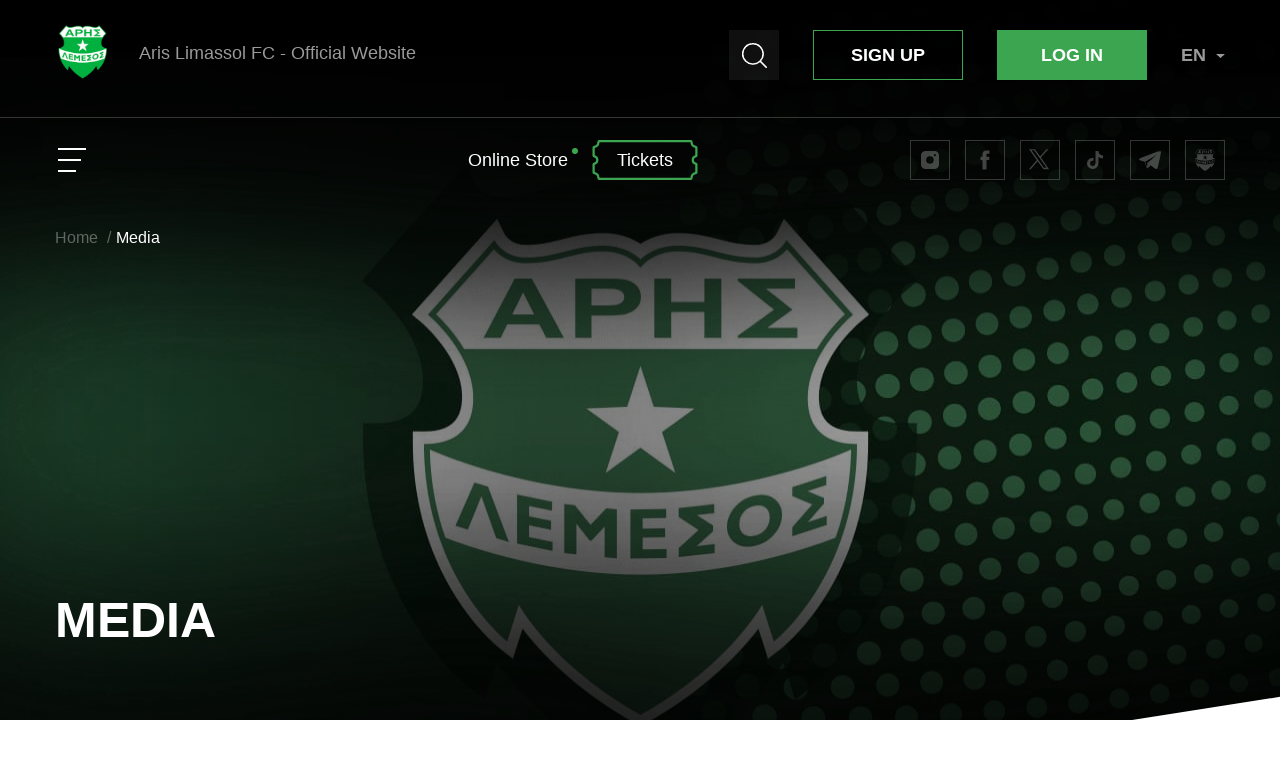

--- FILE ---
content_type: text/html; charset=utf-8
request_url: https://arisfc.com/en/media/
body_size: 31194
content:
<!DOCTYPE html>
<!--[if IE]><![endif]-->
<!--[if IE 8 ]><html dir="ltr" lang="en" class="ie8"><![endif]-->
<!--[if IE 9 ]><html dir="ltr" lang="en" class="ie9"><![endif]-->
<!--[if (gt IE 9)|!(IE)]><!-->
<html dir="ltr" lang="en">
<!--<![endif]-->
<head>
<meta charset="UTF-8">
<meta name="viewport" content="width=device-width, initial-scale=1, maximum-scale=1">
<meta http-equiv="x-ua-compatible" content="IE=edge">
<meta name="facebook-domain-verification" content="mj4lfmlboya7ug5wm34pi9saiocwek">
<title>Media and Press | Aris Limassol FC</title>
<base href="https://arisfc.com/">
<meta name="robots" content="index, follow">
<meta name="description" content="Contact us to get press accreditation for Aris Limassol FC home games coverage.">
<meta property="og:title" content="Media and Press | Aris Limassol FC">
<meta property="og:type" content="website">
<meta property="og:url" content="https://arisfc.com/en/media/">
<meta property="og:image" content="https://arisfc.com/image/catalog/coverimages/arislogonew.png">
<meta property="og:site_name" content="Aris Limassol Official Website">
<script>
	if(window.outerWidth <= 650) {
		if(window.screen.width / window.screen.height > 1.5) {
			document.querySelector("meta[name='viewport']").content = "width=650, initial-scale=0.60";
		} else {
			document.querySelector("meta[name='viewport']").content = "width=650, user-scalable=no";
		}
	} else {
		if(window.outerWidth <= 900) {
			document.querySelector("meta[name='viewport']").content = "width=device-width, initial-scale=0.75";
		} else {
			document.querySelector("meta[name='viewport']").content = "width=device-width, initial-scale=1, maximum-scale=1";
		}
	}
</script>
<link href="https://arisfc.com/en/media/" rel="canonical">
<link rel="stylesheet" href="catalog/view/theme/default/stylesheet/owl.carousel.min.css?ver=1.0.4" type="text/css">
<link rel="stylesheet" href="catalog/view/theme/default/stylesheet/owl.theme.default.min.css?ver=1.0.4" type="text/css">
<link rel="stylesheet" href="catalog/view/theme/default/stylesheet/lightbox.min.css?ver=1.0.4" type="text/css">
<link rel="stylesheet" href="catalog/view/javascript/isenselabs_gdpr/cookieconsent.min.css?ver=1.0.4" type="text/css">
<link href="catalog/view/theme/default/stylesheet/main.min.css?ver=1.0.4" rel="stylesheet" type="text/css">
<link href="catalog/view/theme/default/stylesheet/media.min.css?ver=1.0.4" rel="stylesheet" type="text/css">

<script src="https://code.jquery.com/jquery-3.6.0.min.js" integrity="sha256-/xUj+3OJU5yExlq6GSYGSHk7tPXikynS7ogEvDej/m4=" crossorigin="anonymous"></script>
<script src="catalog/view/javascript/owl.carousel.min.js"></script>

<script>
// Preloader
  $(window).on("load", function() {
    $('.preloader').fadeOut('slow');
  });
</script>
<!-- Google Tag Manager -->
<script>(function(w,d,s,l,i){w[l]=w[l]||[];w[l].push({'gtm.start':
new Date().getTime(),event:'gtm.js'});var f=d.getElementsByTagName(s)[0],
j=d.createElement(s),dl=l!='dataLayer'?'&l='+l:'';j.async=true;j.src=
'https://www.googletagmanager.com/gtm.js?id='+i+dl;f.parentNode.insertBefore(j,f);
})(window,document,'script','dataLayer','GTM-PW3B7Z3');</script>
<!-- End Google Tag Manager -->
<link rel="alternate" hreflang="x-default" href="https://arisfc.com/">

<link rel="alternate" hreflang="en" href="https://arisfc.com/en/media/" />

<link rel="alternate" hreflang="el" href="https://arisfc.com/media/" />

<link rel="alternate" hreflang="ru" href="https://arisfc.com/ru/media/" />
</head>
<body class="information-media">
	<!-- Google Tag Manager (noscript) -->
	<noscript><iframe src="https://www.googletagmanager.com/ns.html?id=GTM-PW3B7Z3"
	height="0" width="0" style="display:none;visibility:hidden"></iframe></noscript>
	<!-- End Google Tag Manager (noscript) -->
	<section class="preloader"></section>
	<svg xmlns="http://www.w3.org/2000/svg" xmlns:xlink="http://www.w3.org/1999/xlink" xml:space="preserve" style="display: none; width: 0px; height: 0px;">
    	<defs>
        <!-- Search -->
        <symbol id="search" width="25px" height="25px" viewBox="0 0 25 25">
          <path class="path" d="M24.786,23.759l-5.68-5.68A10.9,10.9,0,0,0,10.906,0,10.906,10.906,0,0,0,3.194,18.617a10.883,10.883,0,0,0,14.884.489l5.68,5.68A0.727,0.727,0,0,0,24.786,23.759ZM4.222,17.589A9.452,9.452,0,1,1,17.589,4.222,9.452,9.452,0,1,1,4.222,17.589Z"/>
        </symbol>
        <!-- Twitter -->
        <!-- <symbol id="tw" width="22px" height="22px" viewBox="0 -2.5 22 22">
          <path class="path" d="M18.38,1.291A4.235,4.235,0,0,0,15.2,0c-2.4.078-4.627,1.49-4.372,5.117,0,0-3.614,1.06-9.237-4.09,0,0-1.807,2.84,1.39,5.519a3.086,3.086,0,0,1-2.1-.4s-0.643,2.4,3.475,4.219a3.468,3.468,0,0,1-2.021,0S2.7,12.914,6.4,13.523c0,0-1.9,1.819-6.4,1.769,0,0,9.353,4.609,15.833-1.317A12.428,12.428,0,0,0,19.822,4.1,4.107,4.107,0,0,0,22,2.268a8.72,8.72,0,0,1-2.438.391S21.264,1.631,21.4.42A5.354,5.354,0,0,1,18.38,1.291Z"/>
        </symbol> -->
				<symbol id="tw" width="22px" height="22px" viewBox="0 0 22 22">
          <path class="path" d="M14.45,20.2 L8.592,12.236 L1.764,20.2 L0.0,20.2 L7.808,11.121 L0.0,0.2 L5.955,0.2 L11.119,7.355 L17.584,0.2 L19.348,0.2 L11.903,8.470 L11.902,8.470 L20.0,20.2 L14.45,20.2 ZM10.981,9.519 L10.190,8.411 L5.110,1.301 L2.400,1.301 L8.695,10.112 L9.486,11.219 L9.486,11.219 L14.875,18.761 L17.585,18.761 L10.981,9.519 Z"/>
        </symbol>
        <!-- Facebook -->
        <symbol id="fb" width="22px" height="22px" viewBox="-6.5 -1.5 22 22">
          <path class="path" d="M5.988,6.225V4.588a3.556,3.556,0,0,1,.035-0.571,1.1,1.1,0,0,1,.158-0.4,0.647,0.647,0,0,1,.4-0.271,2.88,2.88,0,0,1,.733-0.075H8.977V0H6.316A4.373,4.373,0,0,0,3,1.078,4.492,4.492,0,0,0,1.992,4.254V6.225H0V9.5H1.992V19h4V9.5h2.66L9,6.225H5.988Z"/>
        </symbol>
        <!-- Facebook -->
        <symbol id="fb-l" width="9px" height="22px" viewBox="0 -1.5 9 22">
          <path class="path" d="M5.988,6.225V4.588a3.556,3.556,0,0,1,.035-0.571,1.1,1.1,0,0,1,.158-0.4,0.647,0.647,0,0,1,.4-0.271,2.88,2.88,0,0,1,.733-0.075H8.977V0H6.316A4.373,4.373,0,0,0,3,1.078,4.492,4.492,0,0,0,1.992,4.254V6.225H0V9.5H1.992V19h4V9.5h2.66L9,6.225H5.988Z"/>
        </symbol>
        <!-- Instagram -->
        <symbol id="inst" width="22px" height="22px" viewBox="-2 -2 22 22">
          <path class="path" d="M13.5,0h-9A4.513,4.513,0,0,0,0,4.5v9A4.514,4.514,0,0,0,4.5,18h9A4.514,4.514,0,0,0,18,13.5v-9A4.513,4.513,0,0,0,13.5,0ZM9,12.749A3.75,3.75,0,1,1,12.75,9,3.75,3.75,0,0,1,9,12.749Zm4.875-7.5A1.125,1.125,0,1,1,15,4.125,1.125,1.125,0,0,1,13.875,5.25Z"/>
        </symbol>
				<!-- Telegram -->
				<symbol id="tg" width="22px" height="22px" viewBox="0 -2 22 22">
          <path class="path" d="M21.699,0.190 C21.390,0.51 20.889,0.73 20.32,0.168 L20.32,0.168 C19.437,0.343 14.149,2.185 9.480,3.962 C5.288,5.563 1.882,6.967 1.477,7.142 C1.25,7.274 0.48,7.668 0.0,8.282 C0.22,8.677 0.334,9.28 1.25,9.313 C1.763,9.663 5.26,10.673 5.717,10.870 C5.955,11.616 7.360,15.979 7.432,16.243 C7.527,16.638 7.813,16.858 7.956,16.945 C7.980,16.967 8.27,17.11 8.75,17.32 C8.146,17.76 8.242,17.98 8.361,17.98 C8.528,17.98 8.718,17.32 8.885,16.923 C9.766,16.265 11.291,14.796 11.719,14.379 C13.601,15.738 15.649,17.252 15.840,17.427 L15.864,17.449 C16.316,17.800 16.793,17.997 17.221,17.997 C17.364,17.997 17.507,17.975 17.650,17.931 C18.150,17.778 18.507,17.340 18.627,16.747 C18.627,16.725 18.651,16.638 18.698,16.485 C19.508,13.238 20.151,10.388 20.675,7.997 C21.176,5.650 21.580,3.347 21.819,2.120 C21.866,1.812 21.914,1.571 21.938,1.418 C22.9,0.979 22.57,0.475 21.699,0.190 ZM6.217,10.804 L17.579,3.874 C17.603,3.852 17.650,3.830 17.674,3.808 L17.674,3.808 C17.698,3.808 17.698,3.786 17.722,3.786 C17.745,3.786 17.745,3.786 17.769,3.764 C17.745,3.786 17.722,3.852 17.674,3.896 L14.792,6.374 C12.791,8.63 10.171,10.278 8.432,11.726 C8.432,11.726 8.432,11.726 8.432,11.747 L8.409,11.770 C8.409,11.770 8.409,11.791 8.385,11.791 C8.385,11.813 8.385,11.813 8.361,11.835 L8.361,11.857 C8.361,11.857 8.361,11.857 8.361,11.879 C8.242,13.107 8.27,15.212 7.932,16.155 C7.932,16.155 7.932,16.155 7.932,16.134 C7.837,15.870 6.503,11.682 6.217,10.804 Z"/>
        </symbol>
				<!-- Site -->
				<symbol id="site" width="22px" height="22px" viewBox="-1 0 22 22">
          <path class="path" d="M17.722,7.310 C17.722,8.482 18.288,9.430 19.996,9.430 C19.996,15.563 16.156,18.563 16.156,18.563 L15.615,16.866 C15.615,16.866 14.76,19.678 9.998,21.956 C5.920,19.678 4.380,16.866 4.380,16.866 L3.840,18.563 C3.840,18.563 0.0,15.563 0.0,9.430 C1.708,9.430 2.274,8.482 2.274,7.310 C2.274,5.177 0.181,3.450 0.181,3.450 L3.252,0.0 C3.252,0.0 3.647,0.802 4.693,0.802 C6.186,0.802 6.855,0.256 8.279,0.256 C9.391,0.256 9.998,0.888 9.998,0.888 C9.998,0.888 10.605,0.256 11.717,0.256 C13.141,0.256 13.810,0.802 15.303,0.802 C16.349,0.802 16.744,0.0 16.744,0.0 L19.815,3.450 C19.815,3.450 17.722,5.177 17.722,7.310 ZM0.273,9.692 C0.296,10.970 0.493,12.203 0.858,13.363 C0.899,13.495 0.943,13.626 0.989,13.757 C2.437,14.314 5.922,15.468 9.998,15.468 C14.73,15.468 17.559,14.314 19.6,13.757 C19.54,13.621 19.100,13.485 19.143,13.347 C19.505,12.192 19.700,10.964 19.723,9.692 C19.723,9.692 15.373,11.698 9.998,11.698 C4.623,11.698 0.273,9.692 0.273,9.692 ZM8.396,10.757 L9.998,9.594 L11.600,10.757 L10.988,8.875 L12.482,7.790 L10.610,7.712 L9.998,5.830 L9.386,7.712 L7.514,7.790 L9.8,8.875 L8.396,10.757 ZM16.767,0.432 C16.522,0.711 16.58,1.73 15.303,1.73 C14.513,1.73 13.946,0.927 13.398,0.786 C12.878,0.652 12.386,0.526 11.717,0.526 C10.743,0.526 10.214,1.54 10.192,1.76 L9.995,1.277 L9.803,1.75 C9.782,1.54 9.252,0.526 8.279,0.526 C7.610,0.526 7.118,0.652 6.598,0.786 C6.49,0.927 5.482,1.73 4.693,1.73 C3.937,1.73 3.474,0.711 3.229,0.432 L0.562,3.428 C0.770,3.625 1.106,3.967 1.444,4.418 C1.597,4.622 1.735,4.828 1.857,5.35 L18.139,5.35 C18.261,4.828 18.399,4.622 18.552,4.418 C18.890,3.967 19.226,3.625 19.434,3.428 L16.767,0.432 ZM14.495,4.423 L16.164,3.217 L14.495,1.890 L14.495,1.782 L17.134,1.782 L17.134,2.245 L15.793,2.245 L17.15,3.217 L15.851,4.58 C15.851,4.58 17.247,4.58 17.247,4.58 L17.247,4.521 L14.495,4.521 L14.495,4.423 ZM12.950,3.323 L11.418,3.323 L11.418,4.521 L10.637,4.521 L10.637,1.782 L11.418,1.782 L11.418,2.860 L12.950,2.860 L12.950,1.782 L13.732,1.782 L13.732,4.521 L12.950,4.521 L12.950,3.323 ZM9.580,3.319 C9.453,3.384 9.324,3.427 9.192,3.449 C9.14,3.475 8.756,3.488 8.418,3.488 L7.734,3.488 L7.734,4.521 C7.734,4.521 6.987,4.521 6.987,4.521 L6.987,1.782 L8.382,1.782 C8.837,1.782 9.133,1.796 9.271,1.823 C9.483,1.864 9.660,1.954 9.803,2.91 C9.946,2.229 10.18,2.407 10.18,2.625 C10.18,2.793 9.976,2.934 9.894,3.49 C9.812,3.163 9.707,3.253 9.580,3.319 ZM9.129,2.386 C9.50,2.321 8.950,2.280 8.829,2.264 C8.740,2.252 8.561,2.245 8.291,2.245 C8.291,2.245 7.734,2.245 7.734,2.245 L7.734,3.23 L8.339,3.23 C8.634,3.23 8.831,3.8 8.930,2.980 C9.29,2.951 9.107,2.906 9.163,2.845 C9.220,2.784 9.248,2.713 9.248,2.632 C9.248,2.533 9.208,2.450 9.129,2.386 ZM5.326,3.899 L3.847,3.899 L3.542,4.521 L2.749,4.521 L4.190,1.782 L4.980,1.782 L6.461,4.521 L5.649,4.521 L5.326,3.899 ZM4.576,2.421 L4.77,3.437 L5.86,3.437 L4.576,2.421 ZM11.182,12.849 L10.98,12.866 L10.98,13.341 L11.132,13.326 L11.132,13.741 L10.98,13.757 L10.98,14.302 L11.205,14.285 L11.205,14.701 L9.533,14.726 L9.533,12.459 L11.182,12.434 L11.182,12.849 ZM8.344,13.249 L7.734,13.898 L7.650,13.889 L7.40,13.117 L7.40,14.532 L6.478,14.475 L6.478,12.208 L6.966,12.257 L7.692,13.171 L8.417,12.404 L8.906,12.454 L8.906,14.721 L8.344,14.664 L8.344,13.249 ZM4.299,11.766 L5.915,12.100 L5.915,12.516 L4.853,12.296 L4.853,12.772 L5.866,12.981 L5.866,13.396 L4.853,13.187 L4.853,13.732 L5.937,13.957 L5.937,14.372 L4.299,14.33 L4.299,11.766 ZM2.649,11.849 L2.25,13.385 L1.452,13.211 L2.329,11.210 L2.955,11.400 L3.920,13.960 L3.338,13.783 L2.649,11.849 ZM13.402,12.625 L12.599,12.715 L13.352,13.203 L13.352,13.462 L12.599,14.151 L13.425,14.59 L13.425,14.474 L11.763,14.659 L11.763,14.244 L12.682,13.404 L11.763,12.808 L11.763,12.392 L13.402,12.209 L13.402,12.625 ZM15.265,11.818 C15.643,11.736 15.949,11.787 16.183,11.970 C16.417,12.153 16.534,12.399 16.534,12.708 C16.534,13.22 16.415,13.319 16.178,13.601 C15.941,13.882 15.637,14.63 15.265,14.143 C14.890,14.224 14.584,14.175 14.348,13.997 C14.112,13.818 13.994,13.571 13.994,13.255 C13.994,12.945 14.111,12.648 14.345,12.365 C14.580,12.82 14.886,11.899 15.265,11.818 ZM14.757,13.592 C14.885,13.691 15.55,13.718 15.265,13.673 C15.475,13.627 15.644,13.528 15.772,13.373 C15.900,13.218 15.964,13.37 15.964,12.831 C15.964,12.623 15.900,12.470 15.772,12.371 C15.644,12.272 15.475,12.245 15.265,12.290 C15.55,12.335 14.885,12.435 14.757,12.589 C14.628,12.744 14.564,12.925 14.564,13.132 C14.564,13.339 14.628,13.492 14.757,13.592 ZM18.579,11.329 L17.719,11.610 L18.472,11.925 L18.472,12.184 L17.721,13.45 L18.600,12.758 L18.600,13.173 L17.11,13.693 L17.11,13.277 L17.930,12.224 L17.11,11.841 L17.11,11.426 L18.579,10.913 L18.579,11.329 Z"/>
        </symbol>
        <!-- Viber -->
        <symbol id="vb" width="22px" height="22px" viewBox="-1 -0.5 22 22">
          <path class="path" d="M19.8,12.156c0.651-5.269-.313-8.6-2.051-10.1h0C14.94-.514,5.466-0.895,2.11,2.17,0.6,3.67.072,5.87,0.014,8.595s-0.127,7.83,4.819,9.214h0l0,2.115a1.07,1.07,0,0,0,.535,1.029c0.651,0.2.945-.2,2.97-2.521a19.207,19.207,0,0,0,6.281-.459c0.684-.22,4.552-0.712,5.177-5.817h0ZM8.672,16.945s-2.143,2.569-2.809,3.236c-0.218.217-.457,0.2-0.454-0.234,0-.282.016-3.511,0.016-3.511-4.193-1.155-3.946-5.5-3.9-7.776S2,4.522,3.279,3.268c2.944-2.655,11.25-2.062,13.367-.149,2.587,2.206,1.666,8.438,1.672,8.65-0.532,4.261-3.666,4.531-4.242,4.715a17.739,17.739,0,0,1-5.4.46h0ZM9.857,3.767a0.264,0.264,0,0,0,0,.529,4.843,4.843,0,0,1,4.976,5.179,0.266,0.266,0,0,0,.532,0h0a5.373,5.373,0,0,0-5.507-5.7h0Zm3.572,5.155a0.266,0.266,0,0,0,.532.013,3.6,3.6,0,0,0-3.617-3.79,0.265,0.265,0,0,0-.037.529,3.067,3.067,0,0,1,3.123,3.249h0Zm-0.573,2.257a0.863,0.863,0,0,0-1.1.151l-0.4.492a0.725,0.725,0,0,1-.576.217A5.139,5.139,0,0,1,7.316,8.584a0.718,0.718,0,0,1,.217-0.574l0.494-.394a0.851,0.851,0,0,0,.152-1.09A11.361,11.361,0,0,0,6.825,4.646a0.752,0.752,0,0,0-.984-0.16H5.834c-0.786.442-1.647,1.27-1.372,2.123a14.249,14.249,0,0,0,4.086,5.928,15.89,15.89,0,0,0,4.21,2.315l0.008,0.012c0.856,0.274,1.689-.586,2.133-1.365V13.493a0.729,0.729,0,0,0-.156-0.967,10.658,10.658,0,0,0-1.887-1.348h0ZM10.718,7.1a1.27,1.27,0,0,1,1.343,1.389,0.266,0.266,0,0,0,.532-0.024,1.787,1.787,0,0,0-1.845-1.894,0.265,0.265,0,0,0-.029.529h0Z"/>
        </symbol>
        <!-- Youtube -->
        <symbol id="yt" width="22px" height="22px" viewBox="-0.5 -3.5 22 22">
          <path class="path" d="M17.036,0H3.964A3.961,3.961,0,0,0,0,3.966v7.067A3.962,3.962,0,0,0,3.964,15H17.036A3.962,3.962,0,0,0,21,11.033V3.966A3.978,3.978,0,0,0,17.036,0ZM7.744,10.744V4.281l5.512,3.231Z"/>
        </symbol>
        <!-- TikTok -->
        <symbol id="tt" width="22px" height="22px" viewBox="-3 -2 22 22">
          <path class="path" d="M15.992,4.507a4.625,4.625,0,0,1-2.773-.916A4.54,4.54,0,0,1,11.475.85,4.5,4.5,0,0,1,11.386,0H8.413V8.031l0,4.4A2.663,2.663,0,0,1,6.56,14.953a2.731,2.731,0,0,1-1,.131,2.7,2.7,0,0,1-1.231-.373A2.651,2.651,0,0,1,5.711,9.77,2.733,2.733,0,0,1,6.56,9.9V6.921A5.907,5.907,0,0,0,5.7,6.858,5.73,5.73,0,0,0,1.418,8.752a5.476,5.476,0,0,0,.252,7.615A5.722,5.722,0,0,0,5.7,18a5.9,5.9,0,0,0,.858-0.063,5.706,5.706,0,0,0,3.175-1.569,5.471,5.471,0,0,0,1.67-3.916L11.39,5.883a7.538,7.538,0,0,0,1.67.963A7.606,7.606,0,0,0,16,7.432V4.506H15.992Z"/>
        </symbol>
        <!-- Arrow Left -->
        <symbol id="arrow-left" width="42px" height="21px" viewBox="0 0 42 21">
          <path class="path" d="M0.278,9.83h0l9.545-9.5a0.958,0.958,0,0,1,1.346-.1,0.948,0.948,0,0,1,0,1.443L3.256,9.555h37.79a0.95,0.95,0,1,1,0,1.9H3.256l7.913,7.874a0.947,0.947,0,0,1,.1,1.339,0.957,0.957,0,0,1-1.346.1,0.98,0.98,0,0,1-.1-0.1l-9.545-9.5A0.947,0.947,0,0,1,.278,9.83Z"/>
        </symbol>
        <!-- Arrow Right -->
        <symbol id="arrow-right" width="42px" height="21px" viewBox="0 0 42 21">
          <path class="path" d="M41.722,9.83h0l-9.545-9.5a0.957,0.957,0,0,0-1.346-.1,0.948,0.948,0,0,0,0,1.443l7.913,7.883H0.954a0.95,0.95,0,1,0,0,1.9h37.79l-7.913,7.874a0.946,0.946,0,0,0-.1,1.339,0.957,0.957,0,0,0,1.346.1,0.968,0.968,0,0,0,.1-0.1l9.545-9.5A0.947,0.947,0,0,0,41.722,9.83Z"/>
        </symbol>
        <!-- Menu Arrow -->
        <symbol id="menu-arrow" width="4px" height="9px" viewBox="0 0 4 9">
          <path class="path" d="M0,9L4,4.5,0,0V9"/>
        </symbol>
        <!-- Mobile Menu Arrow -->
        <symbol id="m-menu-arrow" width="12px" height="25px" viewBox="0 0 12 25">
          <path class="path" d="M0,1L1,0,12,12,1,25,0,24,10,12Z"/>
        </symbol>
        <!-- Drop Down arrow -->
        <symbol id="drop-down-arrow" width="9px" height="4px" viewBox="0 0 9 4">
          <path class="path" d="M0,0L4.5,4,9,0H0"/>
        </symbol>
        <!-- Close -->
        <symbol id="close" width="25px" height="25px" viewBox="0 0 25 25">
          <path class="path" d="M-0.006,1.168L1.168-.006,25,23.826,23.826,25Z"/>
          <path class="path" d="M1.168,25.006l-1.174-1.174L23.826,0,25,1.174Z"/>
        </symbol>
        <!-- Icon Video -->
        <symbol id="icon-video" width="32px" height="32px" viewBox="-8 -8 32 32">
          <path class="path" d="M14.228,5.62L3.8,0.345a2.659,2.659,0,0,0-2.622,0A2.68,2.68,0,0,0,.008,2.768V13.253a2.7,2.7,0,0,0,1.165,2.423,2.262,2.262,0,0,0,1.2.323A3.186,3.186,0,0,0,3.8,15.636l10.432-5.259A2.7,2.7,0,0,0,16,8.019a2.717,2.717,0,0,0-1.772-2.4M13.491,8.9L3.067,14.174a1.119,1.119,0,0,1-1.052.1,1.154,1.154,0,0,1-.388-1.018V2.7a1.154,1.154,0,0,1,.388-1.018A0.705,0.705,0,0,1,2.339,1.6a1.573,1.573,0,0,1,.7.194L13.491,7.066a1.371,1.371,0,0,1,.89.913,1.394,1.394,0,0,1-.89.921"/>
        </symbol>
        <!-- Menu Burger -->
        <symbol id="burger-menu" width="32px" height="32px" viewBox="0 0 32 32">
          <rect class="path" x="4" y="4" width="28" height="2"/>
          <rect class="path" x="4" y="15" width="23" height="2"/>
          <rect class="path" x="4" y="26" width="18" height="2"/>
        </symbol>
        <!-- Menu Burger Close -->
        <symbol id="burger-menu-close" width="32px" height="32px" viewBox="0 0 32 32">
          <path class="path" d="M1.451,31.988l-1.44-1.439L30.549,0.012l1.439,1.44Z"/>
          <path class="path" d="M0.012,1.451l1.44-1.44L31.988,30.549l-1.439,1.439Z"/>
        </symbol>
        <!-- Log In -->
        <symbol id="icon-login" width="16px" height="21px" viewBox="0 0 16 21">
          <path class="path" d="M14,8.531V5.906A5.929,5.929,0,0,0,8,0,5.929,5.929,0,0,0,2,5.906V8.531A1.949,1.949,0,0,0,0,10.5v8.531A1.99,1.99,0,0,0,2,21H14a1.99,1.99,0,0,0,2-1.969V10.5a1.949,1.949,0,0,0-2-1.969M3.333,5.906A4.6,4.6,0,0,1,8,1.312a4.6,4.6,0,0,1,4.667,4.594V8.531H3.333V5.906Zm5.333,9.713v1.444A0.625,0.625,0,0,1,8,17.719a0.625,0.625,0,0,1-.667-0.656V15.619A1.914,1.914,0,0,1,6,13.781a1.949,1.949,0,0,1,2-1.969,1.949,1.949,0,0,1,2,1.969,1.914,1.914,0,0,1-1.333,1.838"/>
        </symbol>
        <!-- Sign Up -->
        <symbol id="icon-signup" width="21px" height="21px" viewBox="0 0 21 21">
          <path class="path" d="M20.5,21H0.5A0.5,0.5,0,0,1,0,20.5H0A9.47,9.47,0,0,1,9.44,11h2.12A9.46,9.46,0,0,1,21,20.44,0.55,0.55,0,0,1,20.5,21Zm-10-11a5,5,0,1,1,5-5A5,5,0,0,1,10.5,10Z"/>
        </symbol>
        <!-- Tickets -->
        <symbol id="icon-tickets" width="38px" height="35px" viewBox="0 0 38 35">
          <path class="path" d="M28.687,5.138a0.925,0.925,0,0,0,.225-1.289L26.794,0.77A0.925,0.925,0,0,0,25.51.518L1.271,17.192a0.924,0.924,0,0,0-.225,1.288l2.119,3.08a0.925,0.925,0,0,0,1.284.252,0.934,0.934,0,0,1,1.059,1.539,0.925,0.925,0,0,0-.225,1.289L7.4,27.72a0.925,0.925,0,0,0,1.284.251,0.935,0.935,0,0,1,1.059,1.54A0.925,0.925,0,0,0,9.52,30.8l2.119,3.08a0.925,0.925,0,0,0,1.284.251L37.161,17.458a0.925,0.925,0,0,0,.225-1.289l-2.118-3.08a0.925,0.925,0,0,0-1.284-.251,0.935,0.935,0,0,1-1.059-1.54,0.925,0.925,0,0,0,.225-1.289l-2.118-3.08a0.925,0.925,0,0,0-1.284-.251A0.935,0.935,0,0,1,28.687,5.138Zm2,11.1a0.925,0.925,0,0,1-.225,1.289L15.38,27.9a0.924,0.924,0,0,1-1.284-.251L7.741,18.413a0.925,0.925,0,0,1,.225-1.289L23.052,6.746A0.924,0.924,0,0,1,24.336,7ZM15.076,25.844L28.653,16.5l-5.3-7.7L9.779,18.144ZM14.61,17.09l6.034-4.151a0.935,0.935,0,0,1,1.059,1.54L15.669,18.63A0.935,0.935,0,0,1,14.61,17.09Zm2.119,3.08,6.034-4.151a0.935,0.935,0,0,1,1.059,1.54L17.788,21.71A0.935,0.935,0,0,1,16.729,20.17Z"/>
        </symbol>
        <!-- Online Store -->
        <symbol id="icon-store" width="25px" height="35px" viewBox="-1 -4.5 25 35">
          <path class="path" d="M23,25.173L22.173,0.736A0.766,0.766,0,0,0,21.4,0H1.6a0.767,0.767,0,0,0-.77.736L0,25.212a0.757,0.757,0,0,0,.216.555A0.776,0.776,0,0,0,.771,26H22.229A0.766,0.766,0,0,0,23,25.238C23,25.216,23,25.194,23,25.173ZM11.5,11.314A5.7,5.7,0,0,1,5.777,5.657a0.771,0.771,0,0,1,1.541,0,4.182,4.182,0,0,0,8.363,0,0.77,0.77,0,0,1,1.541,0A5.7,5.7,0,0,1,11.5,11.314Z"/>
        </symbol>
        <!-- Report Match Ball -->
        <symbol id="report-match-ball" width="17px" height="17px" viewBox="0 0 17 17">
          <path class="path" d="M8.5,0A8.5,8.5,0,1,0,17,8.5,8.509,8.509,0,0,0,8.5,0ZM8.939,2.476l1.723-1.243a7.625,7.625,0,0,1,4.043,2.919L14.045,6.2,11.7,6.96l-2.76-2V2.476ZM6.32,1.233l1.7,1.243v2.49L5.308,6.942,2.919,6.164,2.27,4.169A7.612,7.612,0,0,1,6.32,1.233Zm-3.9,11.793A7.547,7.547,0,0,1,.916,8.5q0-.1,0-0.208L2.645,7.036,5.087,7.83,6.1,10.939,4.577,13.033Zm8.523,2.655a7.591,7.591,0,0,1-4.953-.025L5.313,13.578l1.527-2.1h3.235L11.619,13.6Zm1.425-2.608L10.875,11.02,11.9,7.861l2.428-.789,1.752,1.275c0,0.051,0,.1,0,0.152a7.544,7.544,0,0,1-1.541,4.577Z"/>
        </symbol>
        <!-- Card -->
        <symbol id="report-card" width="24px" height="27px" viewBox="0 0 24 27">
          <path class="path" d="M11.089,0.561l11,4.79a2,2,0,0,1,1.035,2.632L15.543,25.4a2,2,0,0,1-2.632,1.035l-11-4.79A2,2,0,0,1,.873,19.017L8.457,1.6A2,2,0,0,1,11.089.561Z"/>
        </symbol>
        <!-- Replace -->
        <symbol id="report-replace" width="23px" height="23px" viewBox="0 0 23 23">
          <path class="path" d="M5.378,22.181L1.954,18.694H21.437A0.571,0.571,0,0,0,22,18.117a0.577,0.577,0,0,0-.572-0.583H1.949l3.424-3.486a0.585,0.585,0,0,0,0-.819,0.56,0.56,0,0,0-.8,0L0.172,17.7a0.585,0.585,0,0,0,0,.819L4.568,23M21.832,4.641l-4.4-4.471a0.56,0.56,0,0,0-.8,0,0.585,0.585,0,0,0,0,.82l3.424,3.486H0.572a0.583,0.583,0,0,0,0,1.165H20.055L16.631,9.117a0.585,0.585,0,0,0,0,.819,0.565,0.565,0,0,0,.809,0l4.4-4.476A0.589,0.589,0,0,0,21.832,4.641Z"/>
        </symbol>
        <!-- Copy Link Icon -->
        <symbol id="copy-link" width="22px" height="22px" viewBox="0 0 22 22">
          <path class="path" d="M20.489,8.8L16.18,13.11c-0.012.013-.027,0.02-0.04,0.032a7.418,7.418,0,0,0-.323-3.316l2.849-2.849A2.578,2.578,0,0,0,15.02,3.332l-4.309,4.31a2.606,2.606,0,0,0,0,3.646,2.477,2.477,0,0,0,.325.269,1.771,1.771,0,0,1-.325,1.554L9.924,13.9a4.912,4.912,0,0,1-1.037-.787,5.205,5.205,0,0,1,0-7.292L13.2,1.509A5.156,5.156,0,1,1,20.489,8.8ZM6.979,18.665l4.643-4.644a2.606,2.606,0,0,0,0-3.646,2.462,2.462,0,0,0-.325-0.269,1.771,1.771,0,0,1,.325-1.554l0.787-.786a4.9,4.9,0,0,1,1.036.786,5.2,5.2,0,0,1,0,7.292L8.8,20.488A5.156,5.156,0,0,1,1.51,13.2L6.153,8.553c0.012-.013.027-0.02,0.04-0.033a7.421,7.421,0,0,0,.322,3.317L3.333,15.019A2.578,2.578,0,0,0,6.979,18.665Z"/>
        </symbol>
        <!-- Image Count Border -->
        <symbol id="img-count-border" width="42px" height="42px" viewBox="0 0 42 42">
          <path class="path" d="M39.375,42H10.5a2.625,2.625,0,0,1-2.625-2.625V10.5A2.625,2.625,0,0,1,10.5,7.875H39.375A2.625,2.625,0,0,1,42,10.5V39.375A2.625,2.625,0,0,1,39.375,42Zm0-31.5H10.5V39.375H39.375V10.5ZM31.5,2.625H2.625V31.5H5.25v2.625H2.625A2.625,2.625,0,0,1,0,31.5V2.625A2.625,2.625,0,0,1,2.625,0H31.5a2.625,2.625,0,0,1,2.625,2.625V5.25H31.5V2.625Z"/>
        </symbol>
        <!-- Contacts Geo -->
        <symbol id="contacts-banner-geo" width="74px" height="74px" viewBox="-16.5 -17 74 74">
          <path class="path" d="M23.276,33.209a0.556,0.556,0,0,1-.533.381,0.579,0.579,0,0,1-.165-0.025c-0.7-.21-1.4-0.427-2.093-0.644-0.857-.267-1.711-0.532-2.559-0.782a0.538,0.538,0,0,1-.371-0.675,0.562,0.562,0,0,1,.7-0.36c0.853,0.251,1.713.519,2.575,0.787,0.693,0.216,1.387.432,2.083,0.641a0.538,0.538,0,0,1,.367.676h0Zm7.063,0.929a28.2,28.2,0,0,1-4.562-.8,0.56,0.56,0,0,0-.68.388,0.539,0.539,0,0,0,.4.659,29.287,29.287,0,0,0,4.748.835l0.047,0a0.552,0.552,0,0,0,.555-0.5,0.546,0.546,0,0,0-.51-0.584h0ZM15.325,30.32a22.977,22.977,0,0,0-4.775-.668H10.538a0.54,0.54,0,1,0-.011,1.081,21.843,21.843,0,0,1,4.535.639,0.586,0.586,0,0,0,.131.015,0.555,0.555,0,0,0,.542-0.414,0.54,0.54,0,0,0-.411-0.653h0ZM13.657,11.132a6.7,6.7,0,0,1,13.4,0A6.7,6.7,0,0,1,13.657,11.132Zm1.116,0a5.587,5.587,0,0,0,11.169,0,5.587,5.587,0,0,0-11.169,0h0ZM40.893,39.777a0.564,0.564,0,0,1-.452.223H0.558a0.565,0.565,0,0,1-.452-0.223,0.526,0.526,0,0,1-.079-0.485l6.8-20.265a0.557,0.557,0,0,1,.531-0.373h4.5l-0.121-.173c-1.417-2.034-2.865-4.5-2.865-7.349A11.328,11.328,0,0,1,20.357,0a11.328,11.328,0,0,1,11.49,11.132c0,2.852-1.448,5.315-2.865,7.349l-0.121.173h4.784a0.557,0.557,0,0,1,.531.373l6.8,20.265a0.527,0.527,0,0,1-.079.485h0ZM33.241,19.735H32.546a2.5,2.5,0,0,0-.03,1.841,0.526,0.526,0,0,1-.1.543,2.492,2.492,0,0,0-.455,2.684,2.6,2.6,0,0,0,1.291,1.323,0.54,0.54,0,0,1,.313.442,2.5,2.5,0,0,0,.2.778,2.642,2.642,0,0,0,2.566,1.577ZM12.657,17.876l7.7,11.055,7.7-11.055c1.389-1.994,2.674-4.191,2.674-6.744A10.228,10.228,0,0,0,20.357,1.081,10.228,10.228,0,0,0,9.983,11.132c0,2.553,1.285,4.75,2.674,6.744h0ZM1.326,38.919H11.09a2.647,2.647,0,0,0-2.75-1.736,0.56,0.56,0,0,1-.515-0.238,2.7,2.7,0,0,0-4.21-.255,0.565,0.565,0,0,1-.522.179A2.748,2.748,0,0,0,2,36.9Zm38.348,0-1.692-5.044a12.911,12.911,0,0,1-4.743,1.34l-0.053,0a0.551,0.551,0,0,1-.555-0.49,0.545,0.545,0,0,1,.5-0.589,11.767,11.767,0,0,0,4.5-1.307l-0.957-2.854a3.936,3.936,0,0,1-.487.033,3.749,3.749,0,0,1-3.462-2.247,3.578,3.578,0,0,1-.24-0.806,3.682,3.682,0,0,1-1.56-1.736,3.531,3.531,0,0,1,.444-3.569,3.549,3.549,0,0,1,0-1.915H28.108L20.819,30.2a0.568,0.568,0,0,1-.925,0L12.606,19.735H7.759L3.805,31.526a10.41,10.41,0,0,1,3.717-1.6,0.558,0.558,0,0,1,.667.409,0.541,0.541,0,0,1-.422.646,9.471,9.471,0,0,0-4.6,2.46L2.386,35.757a3.894,3.894,0,0,1,.6.006,3.847,3.847,0,0,1,5.579.328H8.587a3.731,3.731,0,0,1,3.661,2.829H39.674Z"/>
        </symbol>
        <!-- Contacts Request -->
        <symbol id="contacts-banner-request" width="74px" height="74px" viewBox="-12 -22 74 74">
          <path class="path" d="M41.359,0H5.822a0.639,0.639,0,0,0-.641.636V5.748a6.666,6.666,0,0,0-3.929,4.341c-0.925,3.32.7,7.362,2.229,10.167A39.921,39.921,0,0,0,10.032,29a40.379,40.379,0,0,0,8.781,6.5A18.42,18.42,0,0,0,26.974,38a7.907,7.907,0,0,0,2.1-.268c2.555-.7,4.271-2.725,5.1-6.01A2.649,2.649,0,0,0,32.9,28.751l-5.4-3.1a2.681,2.681,0,0,0-3.256.426l-1.692,1.68a1.4,1.4,0,0,1-1.579.289,20.894,20.894,0,0,1-5.945-3.976l-0.041-.041a20.9,20.9,0,0,1-1.537-1.784H41.359A0.639,0.639,0,0,0,42,21.613V0.636A0.639,0.639,0,0,0,41.359,0h0ZM27.244,11.124L40.718,1.852V20.4ZM7.872,1.273H39.309L23.591,12.09Zm-1.409.579,13.474,9.273-9.063,6.237a1.39,1.39,0,0,1,.406-0.8l1.692-1.68a2.636,2.636,0,0,0,.428-3.234L10.283,6.285A2.682,2.682,0,0,0,7.291,5.026q-0.429.107-.828,0.234V1.852Zm7.683,23.142a22.165,22.165,0,0,0,6.308,4.219,2.693,2.693,0,0,0,3.009-.551l1.692-1.681a1.407,1.407,0,0,1,1.709-.223l5.4,3.1a1.374,1.374,0,0,1,.666,1.559c-0.708,2.808-2.12,4.521-4.2,5.092-2.934.807-6.681-.711-9.307-2.127A39.032,39.032,0,0,1,10.938,28.1a38.576,38.576,0,0,1-6.329-8.449c-1.415-2.6-2.932-6.311-2.121-9.222C3.063,8.364,4.784,6.962,7.6,6.261a1.391,1.391,0,0,1,1.57.661l3.118,5.364a1.383,1.383,0,0,1-.225,1.7l-1.692,1.68a2.647,2.647,0,0,0-.555,2.988,21.994,21.994,0,0,0,4.247,6.264c0.028,0.029.052,0.053,0.08,0.08h0ZM11.238,18.66L21.063,11.9l2.163,1.489a0.645,0.645,0,0,0,.73,0L26.119,11.9l13.19,9.077H12.55a20.669,20.669,0,0,1-1.312-2.316h0Z"/>
        </symbol>
        <!-- Contacts Ask Question -->
        <symbol id="contacts-banner-question" width="74px" height="74px" viewBox="-10 -18 74 74">
          <path class="path" d="M50.449,34.45H36.864v2.093a1.451,1.451,0,0,1-.914,1.345,1.506,1.506,0,0,1-.568.112,1.491,1.491,0,0,1-1.046-.427L31.159,34.45H25.2a3.525,3.525,0,0,1-3.551-3.49V30.851a16.417,16.417,0,0,1-1.916.545v2.746a1.712,1.712,0,0,1-1.079,1.587,1.78,1.78,0,0,1-.671.132,1.757,1.757,0,0,1-1.234-.5l-3.991-3.922a16.192,16.192,0,0,1-9.513-5.992A15.7,15.7,0,0,1,.087,14.234,16.051,16.051,0,0,1,14.337.1,16.233,16.233,0,0,1,26.966,4.05a15.885,15.885,0,0,1,4.76,7.467H50.449A3.525,3.525,0,0,1,54,15.007V30.96A3.525,3.525,0,0,1,50.449,34.45ZM25.838,5.288A14.463,14.463,0,0,0,16.2,1.66a15.452,15.452,0,0,0-1.675.092A14.535,14.535,0,0,0,5.9,5.883a14.026,14.026,0,0,0-1.3,18.56,14.5,14.5,0,0,0,8.746,5.413,0.851,0.851,0,0,1,.433.227l4.17,4.1a0.047,0.047,0,0,0,.061.012,0.045,0.045,0,0,0,.035-0.051V30.716a0.835,0.835,0,0,1,.7-0.818A14.144,14.144,0,0,0,25.838,5.288Zm26.471,9.719a1.846,1.846,0,0,0-1.86-1.828H32.115a15.572,15.572,0,0,1,.241,2.718A15.844,15.844,0,0,1,23.337,30.15v0.81a1.846,1.846,0,0,0,1.86,1.828H31.51a0.853,0.853,0,0,1,.6.243l3.066,3.013V33.619a0.838,0.838,0,0,1,.845-0.831h14.43a1.846,1.846,0,0,0,1.86-1.828h0V15.007ZM38.42,28a0.857,0.857,0,0,1-1.2,0l-4.507-4.43a0.821,0.821,0,0,1,0-1.175,0.856,0.856,0,0,1,1.2,0l3.909,3.842,8.421-8.275a0.856,0.856,0,0,1,1.2,0,0.82,0.82,0,0,1,0,1.175Zm-20.7-9.723a0.942,0.942,0,0,0-.695.9v0.264a0.846,0.846,0,0,1-1.691,0V19.178a2.6,2.6,0,0,1,1.9-2.49,3.631,3.631,0,0,0,2.61-3.449,3.536,3.536,0,0,0-1.093-2.527,3.649,3.649,0,0,0-6.235,2.527,0.846,0.846,0,0,1-1.691,0,5.347,5.347,0,0,1,9.121-3.7,5.173,5.173,0,0,1,1.588,3.7A5.308,5.308,0,0,1,17.718,18.28Zm-1.541,3.876h0a0.839,0.839,0,0,1,.846.832h0a0.839,0.839,0,0,1-.846.831h0a0.839,0.839,0,0,1-.846-0.831h0A0.839,0.839,0,0,1,16.177,22.156Z"/>
        </symbol>
        <!-- Simple Arrow Left -->
        <symbol id="simple-arrow-left" width="10px" height="17px" viewBox="0 0 10 17">
          <path class="path" d="M0,8.484a0.783,0.783,0,0,1,.22-0.547L7.747,0.2A0.737,0.737,0,0,1,8.811.2a0.79,0.79,0,0,1,0,1.095L1.817,8.484l6.994,7.194a0.789,0.789,0,0,1,0,1.095,0.737,0.737,0,0,1-1.064,0L0.221,9.032A0.783,0.783,0,0,1,0,8.484H0Z"/>
        </symbol>
        <!-- Simple Arrow Right -->
        <symbol id="simple-arrow-right" width="9px" height="17px" viewBox="0 0 9 17">
          <path class="path" d="M9,8.5a0.783,0.783,0,0,0-.22-0.546L1.28,0.226A0.734,0.734,0,0,0,.22.226a0.789,0.789,0,0,0,0,1.093L7.189,8.5,0.22,15.681a0.789,0.789,0,0,0,0,1.093,0.734,0.734,0,0,0,1.061,0l7.5-7.727A0.783,0.783,0,0,0,9,8.5H9Z"/>
        </symbol>
        <!-- Reset button -->
        <symbol id="reset-icon" width="30px" height="30px" viewBox="-2.5 -0.5 30 30">
          <path class="path" d="M12.5,29A12.522,12.522,0,0,1,0,16.511a0.936,0.936,0,0,1,1.873,0A10.627,10.627,0,1,0,12.5,5.892a0.936,0.936,0,1,1,0-1.871A12.489,12.489,0,1,1,12.5,29Zm1.873-18.9a0.924,0.924,0,0,1-.655-0.281L9.6,5.705a0.9,0.9,0,0,1,0-1.31l4.12-4.116a0.906,0.906,0,0,1,1.311,0,0.9,0.9,0,0,1,0,1.31L11.564,5.05l3.465,3.461a0.9,0.9,0,0,1,0,1.31,0.786,0.786,0,0,1-.655.281h0Z"/>
        </symbol>
        <!-- Filter Icon -->
        <symbol id="filter-icon" width="25px" height="10px" viewBox="0 0 25 10">
          <path class="path" d="M0,0H25V2H0V0ZM4,4H21V6H4V4ZM7,8H19v2H7V8Z"/>
        </symbol>
        <!-- Calendar Icon -->
        <symbol id="calendar-icon" width="30px" height="30px" viewBox="-0.5 -0.5 30 30">
          <path class="path" d="M25.007,29H3.993A3.924,3.924,0,0,1,0,25.155V5.993A3.924,3.924,0,0,1,3.993,2.148H5.577V1.074a1.116,1.116,0,0,1,2.231,0V2.148H21.192V1.074a1.116,1.116,0,0,1,2.231,0V2.148h1.584A3.924,3.924,0,0,1,29,5.993V25.155A3.924,3.924,0,0,1,25.007,29ZM26.769,5.993a1.734,1.734,0,0,0-1.762-1.7H23.423V5.37a1.116,1.116,0,0,1-2.231,0V4.3H7.808V5.37a1.116,1.116,0,0,1-2.231,0V4.3H3.993a1.734,1.734,0,0,0-1.762,1.7V25.155a1.734,1.734,0,0,0,1.762,1.7H25.007a1.734,1.734,0,0,0,1.762-1.7V5.993Zm-6.413,17.1A1.344,1.344,0,1,1,21.75,21.75,1.369,1.369,0,0,1,20.356,23.092Zm0-5.37A1.344,1.344,0,1,1,21.75,16.38,1.369,1.369,0,0,1,20.356,17.722Zm0-5.37a1.344,1.344,0,1,1,1.394-1.343A1.369,1.369,0,0,1,20.356,12.352ZM14.221,23.092a1.344,1.344,0,1,1,1.394-1.343A1.369,1.369,0,0,1,14.221,23.092Zm0-5.37a1.344,1.344,0,1,1,1.394-1.343A1.369,1.369,0,0,1,14.221,17.722Zm0-5.37a1.344,1.344,0,1,1,1.394-1.343A1.369,1.369,0,0,1,14.221,12.352ZM8.086,23.092A1.344,1.344,0,1,1,9.481,21.75,1.369,1.369,0,0,1,8.086,23.092Zm0-5.37A1.344,1.344,0,1,1,9.481,16.38,1.369,1.369,0,0,1,8.086,17.722Zm0-5.37a1.344,1.344,0,1,1,1.394-1.343A1.369,1.369,0,0,1,8.086,12.352Z"/>
        </symbol>
        <!-- Dropdown Arrow Bottom -->
        <symbol id="dropdown-arrow" width="9px" height="4px" viewBox="0 0 9 4">
          <path class="path" d="M0,0L4.5,4,9,0H0"/>
        </symbol>
        <!-- Results Gallery Icon -->
        <symbol id="results-gallery-icon" width="35px" height="31px" viewBox="0 0 35 31">
          <path class="path" d="M3.281,4.428H27.344A3.211,3.211,0,0,1,30.625,7.75V27.679A3.206,3.206,0,0,1,27.344,31H3.281A3.211,3.211,0,0,1,0,27.679V7.75A3.206,3.206,0,0,1,3.281,4.428ZM28.437,7.763a1.012,1.012,0,0,0-1.094-1.12H3.294A1.01,1.01,0,0,0,2.187,7.75V15.5c3.317,0,4.942,1.992,6.372,3.749,1.318,1.617,2.359,2.894,4.565,2.894A5.145,5.145,0,0,0,16.3,20.7a7.1,7.1,0,0,1,4.484-1.882A7.1,7.1,0,0,1,25.266,20.7a5.145,5.145,0,0,0,3.172,1.439V7.763Zm-26.25,19.9a1.012,1.012,0,0,0,1.094,1.121H27.331a1.01,1.01,0,0,0,1.107-1.107V24.357a7.1,7.1,0,0,1-4.484-1.882,5.145,5.145,0,0,0-3.172-1.439,5.145,5.145,0,0,0-3.172,1.439,7.1,7.1,0,0,1-4.484,1.882c-3.236,0-4.839-1.965-6.252-3.7-1.288-1.58-2.4-2.943-4.686-2.943v9.951ZM8.75,2.214H31.719a1.012,1.012,0,0,1,1.094,1.121V22.143a1.094,1.094,0,1,0,2.188,0V3.321A3.211,3.211,0,0,0,31.719,0H8.75A1.1,1.1,0,0,0,7.656,1.107,1.1,1.1,0,0,0,8.75,2.214h0Zm10.937,9.964A3.281,3.281,0,1,1,22.969,15.5,3.306,3.306,0,0,1,19.687,12.179Zm4.375,0a1.094,1.094,0,1,0-1.094,1.107A1.1,1.1,0,0,0,24.063,12.179Z"/>
        </symbol>
        <!-- Results Video Icon -->
        <symbol id="results-video-icon" width="31px" height="31px" viewBox="0 0 31 31">
          <path class="path" d="M15.5,31A15.5,15.5,0,1,1,31,15.5,15.5,15.5,0,0,1,15.5,31Zm4.392-16.487-6.52-3.3a1.559,1.559,0,0,0-2.367,1.515v6.553a1.685,1.685,0,0,0,.728,1.515,1.413,1.413,0,0,0,.749.2,1.991,1.991,0,0,0,.89-0.227l6.52-3.287A1.686,1.686,0,0,0,21,16.012,1.7,1.7,0,0,0,19.892,14.512Zm-0.46,2.05-6.515,3.3a0.7,0.7,0,0,1-.658.061,0.721,0.721,0,0,1-.243-0.636V12.69a0.721,0.721,0,0,1,.243-0.636,0.44,0.44,0,0,1,.2-0.055,0.983,0.983,0,0,1,.435.121l6.535,3.3a0.857,0.857,0,0,1,.556.57A0.871,0.871,0,0,1,19.432,16.562Z"/>
        </symbol>
        <!-- Contacts Icon Geo -->
        <symbol id="contacts-icon-geo" width="28px" height="30px" viewBox="-5 -2 28 30">
          <path class="path" d="M11.31,24.621a2.618,2.618,0,0,1-1.026,1.04,2.662,2.662,0,0,1-3.6-.975C4.674,21.211,0,12.7,0,8.865A8.933,8.933,0,0,1,9,0a8.933,8.933,0,0,1,9,8.865C18,11.82,13.32,20.868,11.31,24.621ZM9,1.184A7.742,7.742,0,0,0,1.2,8.865c0,3.652,4.992,12.588,6.528,15.242a1.43,1.43,0,0,0,.571.547,1.451,1.451,0,0,0,1.949-.582C13.416,18.161,16.8,11.063,16.8,8.865A7.742,7.742,0,0,0,9,1.184ZM9,13.593a4.728,4.728,0,1,1,4.8-4.728A4.764,4.764,0,0,1,9,13.593ZM9,5.319a3.546,3.546,0,1,0,3.6,3.546A3.573,3.573,0,0,0,9,5.319Z"/>
        </symbol>
        <!-- Contacts Icon Email -->
        <symbol id="contacts-icon-email" width="28px" height="30px" viewBox="0 -5.5 28 30">
          <path class="path" d="M26.906,0.792A3.249,3.249,0,0,0,24.818,0H3.182A3.689,3.689,0,0,0,1.095.8,3.16,3.16,0,0,0,0,3.167V15.833A3.174,3.174,0,0,0,3.182,19H24.818A3.174,3.174,0,0,0,28,15.833V3.167A3.16,3.16,0,0,0,26.906.792m-2.087.475a1.917,1.917,0,0,1,.471.063L14,9.354,2.711,1.33a1.919,1.919,0,0,1,.471-0.063H24.818Zm1.909,14.567a1.9,1.9,0,0,1-1.909,1.9H3.182a1.9,1.9,0,0,1-1.909-1.9V3.167A1.894,1.894,0,0,1,1.6,2.1l12.027,8.55a0.639,0.639,0,0,0,.738,0L26.4,2.1a1.894,1.894,0,0,1,.331,1.07V15.833h0Z"/>
        </symbol>
        <!-- Contacts Icon Phone-->
        <symbol id="contacts-icon-phone" width="28px" height="30px" viewBox="-3.5 -4 28 30">
          <path class="path" d="M17.229,22c2,0,3.35-1.409,3.747-3.872a2.4,2.4,0,0,0-.479-1.806l-0.077-.072-2.9-2.3a2.391,2.391,0,0,0-3.01.115l-1.254,1.188c-2.613-.594-6.365-3.987-6.552-6.488l1.24-1.308a2.4,2.4,0,0,0,.091-3l-2.288-2.9a0.35,0.35,0,0,0-.086-0.081,2.391,2.391,0,0,0-1.8-.479C1.407,1.4,0,2.747,0,4.75A17.239,17.239,0,0,0,17.229,22M4.01,1.946a1.481,1.481,0,0,1,.206,0,1.434,1.434,0,0,1,.823.264L7.274,5.037A1.439,1.439,0,0,1,7.231,6.82L5.872,8.257a0.48,0.48,0,0,0-.129.326c0,3.086,4.446,7.14,7.581,7.667a0.478,0.478,0,0,0,.407-0.125l1.436-1.346a1.434,1.434,0,0,1,1.785-.062L19.8,16.959a1.4,1.4,0,0,1,.249,1.03c-0.235,1.39-.9,3.052-2.819,3.052A16.282,16.282,0,0,1,.957,4.75c0-1.917,1.661-2.588,3.053-2.8"/>
        </symbol>
        <!-- Show Pass -->
        <symbol id="icon-show-pass" width="25px" height="18px" viewBox="0 0 25 18">
          <path class="path" d="M0.007,8.993c3.312-4.65,7.651-6.979,12-6.979S20.686,4.343,24,8.993C17.374,18.3,6.631,18.3.007,8.993ZM12,4.33A4.742,4.742,0,0,0,7.2,8.993,4.737,4.737,0,0,0,12,13.65a4.731,4.731,0,0,0,4.8-4.657A4.737,4.737,0,0,0,12,4.33Zm0,6.992a2.329,2.329,0,1,1,2.4-2.329A2.365,2.365,0,0,1,12,11.322Z"/>
        </symbol>
        <!-- Hide Pass -->
        <symbol id="icon-hide-pass" width="25px" height="18px" viewBox="0 0 25 18">
          <path class="path" d="M23.829,9.5c-0.215.28-5.33,6.855-11.83,6.855a10.618,10.618,0,0,1-3.27-.548l2.72-2.781a3.836,3.836,0,0,0,.55.057,3.975,3.975,0,0,0,3.944-4.651l3.793-3.877A22.582,22.582,0,0,1,23.829,8.49,0.833,0.833,0,0,1,23.829,9.5ZM4.564,17.75l-0.02.02a0.787,0.787,0,0,1-1.131-.02,0.83,0.83,0,0,1,.02-1.156l2.194-2.243A22.336,22.336,0,0,1,.169,9.5a0.832,0.832,0,0,1,0-1.009C0.383,8.21,5.5,1.634,12,1.634a11.378,11.378,0,0,1,4.9,1.2l2.539-2.6a0.787,0.787,0,0,1,1.131,0,0.83,0.83,0,0,1,0,1.156ZM12,4.906a4.064,4.064,0,0,0-3.315,6.321l5.5-5.621A3.855,3.855,0,0,0,12,4.906Z"/>
        </symbol>
        <!-- Player Shirt -->
        <symbol id="player-shirt" width="44px" height="44px" viewBox="0 0 44 44">
          <path class="path" d="M43.9,18.949L39.721,6.47a4.44,4.44,0,0,0-2.67-2.759C27.194,0.03,27.725.226,27.662,0.21,27.527,0.178,16.475.183,16.371,0.2c-0.087.016,0.516-.2-9.422,3.508A4.44,4.44,0,0,0,4.279,6.47C-0.287,20.112,0,19.113,0,19.564A1.955,1.955,0,0,0,1.8,21.5l7.136,0.547v19.22a0.685,0.685,0,0,0,.446.641,39.084,39.084,0,0,0,25.231,0,0.685,0.685,0,0,0,.446-0.641V22.047L42.2,21.5A1.948,1.948,0,0,0,43.9,18.949ZM22,7.037a6.189,6.189,0,0,0,6.112-5.2l1.308,0.488a7.566,7.566,0,0,1-14.838,0l1.308-.488A6.188,6.188,0,0,0,22,7.037h0ZM17.238,1.56h9.524A4.814,4.814,0,0,1,17.238,1.56ZM42.092,20.136l-7.03.538V15.937a0.687,0.687,0,0,0-1.375,0V40.787a37.89,37.89,0,0,1-23.373,0V15.937a0.687,0.687,0,0,0-1.375,0v4.737l-7.03-.538a0.577,0.577,0,0,1-.532-0.572c0-.145-0.257.674,4.206-12.66A3.074,3.074,0,0,1,7.432,4.993L13.276,2.81a8.946,8.946,0,0,0,17.447,0l5.845,2.183A3.073,3.073,0,0,1,38.417,6.9c4.474,13.365,4.206,12.522,4.206,12.66a0.577,0.577,0,0,1-.532.572h0Z"/>
        </symbol>
        <!-- Player Appearances Icon -->
        <symbol id="player-icon-appearances" width="38px" height="29px" viewBox="0 0 38 29">
          <path class="path" d="M38,27.886V1.114A1.114,1.114,0,0,0,36.887,0H1.113A1.114,1.114,0,0,0,0,1.114V27.886A1.114,1.114,0,0,0,1.113,29H36.887A1.114,1.114,0,0,0,38,27.886Zm-2.227-6.257a7.227,7.227,0,0,1,0-14.259V21.629Zm0-16.507c-11.012,1.592-11,17.169,0,18.756v2.894H20.121V20.513a6.134,6.134,0,0,0,0-12.026V2.228H35.773V5.122Zm-15.649,5.66a3.91,3.91,0,0,1,0,7.437ZM17.9,18.247a3.907,3.907,0,0,1,0-7.495ZM2.226,7.37a7.223,7.223,0,0,1,0,14.26V7.37Zm0,16.509c11.048-1.589,11.04-17.172,0-18.757V2.228H17.9V8.469a6.133,6.133,0,0,0,0,12.061v6.241H2.226V23.878Z"/>
        </symbol>
        <!-- Player Ball Icon -->
        <symbol id="player-icon-ball" width="35px" height="35px" viewBox="0 0 35 35">
          <path class="path" d="M17.5,0A17.5,17.5,0,1,0,35,17.5,17.52,17.52,0,0,0,17.5,0Zm0.9,5.1,3.548-2.559a15.7,15.7,0,0,1,8.325,6.009l-1.36,4.22L24.087,14.33,18.4,10.222V5.1ZM13.011,2.537L16.518,5.1v5.126l-5.59,4.07-4.918-1.6L4.673,8.583A15.671,15.671,0,0,1,13.011,2.537ZM4.978,26.818A15.537,15.537,0,0,1,1.885,17.5q0-.214.006-0.428l3.555-2.585,5.027,1.633,2.083,6.4-3.132,4.31Zm17.548,5.465a15.626,15.626,0,0,1-10.2-.051l-1.392-4.277,3.145-4.328h6.659L23.922,28Zm2.934-5.369-3.072-4.228,2.116-6.5,5-1.624,3.607,2.626c0,0.1,0,.209,0,0.314a15.535,15.535,0,0,1-3.172,9.423Z"/>
        </symbol>
        <!-- Player Assists Icon -->
        <symbol id="player-icon-assists" width="36px" height="36px" viewBox="0 0 36 36">
          <path class="path" d="M15.844,20.306H20l-2.09-5.857ZM18,0A18,18,0,1,0,36,18,18,18,0,0,0,18,0Zm4.317,27.45-1.042-3.07h-6.7l-1.047,3.07H7.949l7.424-18.9h5.09l7.587,18.9H22.317Z"/>
        </symbol>
        <!-- Player Card Icon -->
        <symbol id="player-icon-card" width="30px" height="35px" viewBox="0 0 30 35">
          <path class="path" d="M13.792,0.248L28.381,6.634a2.672,2.672,0,0,1,1.373,3.51L19.7,33.371a2.646,2.646,0,0,1-3.49,1.381L1.619,28.366A2.672,2.672,0,0,1,.246,24.856L10.3,1.628A2.647,2.647,0,0,1,13.792.248Z"/>
        </symbol>
        <!-- Settings Personal -->
        <symbol id="settings-personal-icon" width="28px" height="25px" viewBox="-3.5 -2 28 25">
          <path class="path" d="M20.5,21H0.5A0.5,0.5,0,0,1,0,20.5H0A9.47,9.47,0,0,1,9.44,11h2.12A9.46,9.46,0,0,1,21,20.44,0.55,0.55,0,0,1,20.5,21Zm-10-11a5,5,0,1,1,5-5A5,5,0,0,1,10.5,10Z"/>
        </symbol>
        <!-- Settings Contact -->
        <symbol id="settings-contact-icon" width="28px" height="25px" viewBox="0 -4 28 25">
          <path class="path" d="M0,0V17H28V0H0ZM8.135,4.151a2.078,2.078,0,0,1,2.12,2.028,2.078,2.078,0,0,1-2.12,2.028,2.078,2.078,0,0,1-2.12-2.028A2.078,2.078,0,0,1,8.135,4.151Zm3.394,8.29H4.74V10.811A2.314,2.314,0,0,1,7.1,8.553H9.168a2.314,2.314,0,0,1,2.361,2.258V12.44h0Zm3.346-.151H13.234V4.462h1.641V12.29Zm8.053,0H16.612V10.723h6.316v1.569Zm0-3.139H16.612V7.584h6.316V9.154Zm0-3.139H16.612V4.446h6.316V6.015Z"/>
        </symbol>
        <!-- Settings Password -->
        <symbol id="settings-password-icon" width="28px" height="25px" viewBox="-4.5 0 28 25">
          <path class="path" d="M18.136,10.714H15.545V6.25A6.15,6.15,0,0,0,9.5,0,6.15,6.15,0,0,0,3.455,6.25v4.464H0.864A0.878,0.878,0,0,0,0,11.607H0v12.5A0.878,0.878,0,0,0,.863,25H18.136A0.878,0.878,0,0,0,19,24.107h0v-12.5a0.878,0.878,0,0,0-.863-0.893h0ZM5.182,6.25A4.393,4.393,0,0,1,9.5,1.786,4.393,4.393,0,0,1,13.818,6.25v4.464H5.182V6.25Z"/>
        </symbol>
        <!-- Settings Preferences -->
        <symbol id="settings-preferences-icon" width="28px" height="25px" viewBox="-0.5 -0.5 28 25">
          <path class="path" d="M26.967,9.119a0.706,0.706,0,0,0-.66-0.459l-9.135-.174-3-8.042a0.727,0.727,0,0,0-1.341,0l-3,8.042L0.7,8.66a0.706,0.706,0,0,0-.661.459,0.639,0.639,0,0,0,.247.734L7.562,15,4.917,23.144a0.641,0.641,0,0,0,.261.729A0.751,0.751,0,0,0,6,23.881l7.5-4.864L21,23.881a0.752,0.752,0,0,0,.823-0.009,0.641,0.641,0,0,0,.261-0.729L19.44,15l7.28-5.143A0.639,0.639,0,0,0,26.967,9.119Z"/>
        </symbol>
        <!-- Account Settings -->
        <symbol id="account-settings" width="24px" height="24px" viewBox="0 0 24 24">
          <path class="path" d="M23.7,14.244L21.846,12.6c0-.1-0.018-1.339-0.028-1.432l1.838-1.709a1.008,1.008,0,0,0,.231-0.988,10.449,10.449,0,0,0-.48-1.349,12.32,12.32,0,0,0-.684-1.349,0.968,0.968,0,0,0-.859-0.462l-2.494.166C19.315,5.4,18.428,4.535,18.354,4.47c0.028-.831.056-1.654,0.083-2.485a0.965,0.965,0,0,0-.471-0.841A11.074,11.074,0,0,0,15.158.027a0.913,0.913,0,0,0-.915.286L12.6,2.17a9.246,9.246,0,0,0-1.432.028l-1.7-1.829A0.936,0.936,0,0,0,8.553.1a11.5,11.5,0,0,0-2.8,1.192,0.938,0.938,0,0,0-.443.85L5.477,4.637A9.548,9.548,0,0,0,4.471,5.662L1.976,5.579a0.906,0.906,0,0,0-.831.471A11.078,11.078,0,0,0,.027,8.858a0.926,0.926,0,0,0,.286.915L2.17,11.417A9.262,9.262,0,0,0,2.2,12.849l-1.829,1.7a0.935,0.935,0,0,0-.268.915,11.716,11.716,0,0,0,1.182,2.78,0.922,0.922,0,0,0,.859.462l2.494-.166a9.565,9.565,0,0,0,1.025,1.007L5.579,22.04a0.913,0.913,0,0,0,.471.831,11.064,11.064,0,0,0,2.725,1.09,0.982,0.982,0,0,0,1-.259l1.644-1.857a10.58,10.58,0,0,0,1.432-.028s1.7,1.829,1.718,1.848a0.974,0.974,0,0,0,1,.212,11.458,11.458,0,0,0,2.679-1.155,0.968,0.968,0,0,0,.462-0.859l-0.166-2.494c0.2-.175.388-0.36,0.573-0.554a1.9,1.9,0,0,1,.434-0.462l2.485,0.083a0.968,0.968,0,0,0,.841-0.471,11.13,11.13,0,0,0,1.09-2.725,0.976,0.976,0,0,0-.259-1h0ZM12.008,16.627a4.619,4.619,0,1,1,4.619-4.619A4.62,4.62,0,0,1,12.008,16.627Z"/>
        </symbol>
        <!-- Account Logout -->
        <symbol id="account-logout" width="24px" height="24px" viewBox="-3 -1 24 24">
          <path class="path" d="M13.334,20.969A1,1,0,0,1,12.365,22H3.23A3.342,3.342,0,0,1,0,18.562V3.437A3.342,3.342,0,0,1,3.23,0h9.135a1,1,0,0,1,.969,1.031,1,1,0,0,1-.969,1.031H3.23A1.337,1.337,0,0,0,1.938,3.437V18.562A1.337,1.337,0,0,0,3.23,19.937h9.135a1,1,0,0,1,.969,1.031h0Zm4.383-10.7-4.6-4.9a0.928,0.928,0,0,0-1.37-.016,1.079,1.079,0,0,0-.015,1.458l0.015,0.016,2.95,3.14H7.064a1.033,1.033,0,0,0,0,2.063h7.628l-2.951,3.14a1.079,1.079,0,0,0,0,1.458,0.928,0.928,0,0,0,1.37,0l0,0,4.6-4.9A1.079,1.079,0,0,0,17.716,10.271Z"/>
        </symbol>
        <!-- Popup Success Img -->
        <symbol id="popup-success-img" width="55px" height="55px" viewBox="0 0 55 55">
          <path class="path" d="M27.5,0A27.5,27.5,0,1,0,55,27.5,27.53,27.53,0,0,0,27.5,0M44.786,18.071L22.472,40.307a2.467,2.467,0,0,1-3.457,0l-8.8-8.8a2.389,2.389,0,0,1,3.379-3.379l7.15,7.15L41.329,14.693a2.371,2.371,0,0,1,3.378,0,2.444,2.444,0,0,1,.079,3.379"/>
        </symbol>
        <!-- Popup Error Img -->
        <symbol id="popup-error-img" width="55px" height="55px" viewBox="0 0 55 55">
          <path class="path" d="M27.5,0A27.5,27.5,0,1,0,55,27.5,27.53,27.53,0,0,0,27.5,0M39.836,36.457a2.371,2.371,0,0,1,0,3.379,2.466,2.466,0,0,1-3.457,0L27.5,30.879l-8.957,8.957a2.467,2.467,0,0,1-3.457,0,2.372,2.372,0,0,1,0-3.379L24.121,27.5l-8.957-8.957a2.389,2.389,0,0,1,3.379-3.378L27.5,24.122l8.957-8.957a2.389,2.389,0,0,1,3.379,3.378L30.879,27.5Z"/>
        </symbol>
        <!-- Popup Pass Img -->
        <symbol id="popup-pass-img" width="55px" height="55px" viewBox="0 0 55 55">
          <path class="path" d="M27.5,55A27.5,27.5,0,1,1,55,27.5,27.5,27.5,0,0,1,27.5,55Zm9.582-27.973h-0.6v-5.8a8.787,8.787,0,0,0-17.574,0v5.8H17.918A1.064,1.064,0,0,0,16.844,28.1V41.465a1.064,1.064,0,0,0,1.074,1.074H37.039a1.064,1.064,0,0,0,1.074-1.074V28.1A1.028,1.028,0,0,0,37.082,27.027Zm-15.555-5.8a6.145,6.145,0,0,1,12.289,0v5.8H21.527v-5.8Zm3.953,11.9a1.977,1.977,0,1,1,3.953,0,1.923,1.923,0,0,1-.687,1.5l0.73,3.824h-4l0.688-3.824A1.989,1.989,0,0,1,25.481,33.129Z"/>
        </symbol>
        <!-- Popup Message Img -->
        <symbol id="popup-done-img" width="55px" height="55px" viewBox="0 0 55 55">
          <path class="path" d="M27.5,55A27.5,27.5,0,1,1,55,27.5,27.5,27.5,0,0,1,27.5,55ZM11,35.788A1.241,1.241,0,0,0,12.265,37h29.47A1.241,1.241,0,0,0,43,35.788V35.627L30.718,27.795,29.3,28.926a3.715,3.715,0,0,1-4.6,0l-1.418-1.131L11,35.627v0.161Zm0-17.575V34.17l11.268-7.185L11.019,18.01A1.155,1.155,0,0,0,11,18.213ZM41.74,17H12.261a0.184,0.184,0,0,0-.119.328l11.58,9.239,0,0,1.784,1.423a2.406,2.406,0,0,0,2.98,0L41.858,17.329A0.184,0.184,0,0,0,41.74,17ZM43,18.213a1.156,1.156,0,0,0-.019-0.2L31.732,26.985,43,34.17V18.213Z"/>
        </symbol>
        <!-- Tickets Phone -->
        <symbol id="tickets-phone" width="32px" height="32px" viewBox="-1 -1 32 32">
          <path class="path" d="M24.612,30c2.858,0,4.786-2.01,5.353-5.523a3.418,3.418,0,0,0-.684-2.577l-0.109-.1-4.15-3.281a3.419,3.419,0,0,0-4.3.164l-1.791,1.7c-3.733-.848-9.093-5.687-9.36-9.255l1.771-1.866a3.417,3.417,0,0,0,.13-4.286L8.2,0.832A0.5,0.5,0,0,0,8.081.716,3.419,3.419,0,0,0,5.51.032C2.01,0.606,0,2.534,0,5.391A24.61,24.61,0,0,0,24.612,30M5.729,1.393a2.123,2.123,0,0,1,.294,0A2.051,2.051,0,0,1,7.2,1.769L10.392,5.8a2.051,2.051,0,0,1-.062,2.543L8.389,10.4a0.683,0.683,0,0,0-.185.465c0,4.4,6.351,10.185,10.829,10.937a0.684,0.684,0,0,0,.581-0.178L21.666,19.7a2.051,2.051,0,0,1,2.55-.089l4.068,3.2a2,2,0,0,1,.356,1.47c-0.335,1.982-1.292,4.354-4.027,4.354A23.243,23.243,0,0,1,1.367,5.391c0-2.734,2.372-3.691,4.362-4"/>
        </symbol>
        <!-- Tickets Email -->
        <symbol id="tickets-email" width="32px" height="32px" viewBox="-2 -6 32 32">
          <path class="path" d="M26.906,0.833A3.156,3.156,0,0,0,24.818,0H3.182A3.584,3.584,0,0,0,1.095.84,3.4,3.4,0,0,0,0,3.333V16.667A3.26,3.26,0,0,0,3.182,20H24.818A3.26,3.26,0,0,0,28,16.667V3.333a3.4,3.4,0,0,0-1.094-2.5m-2.087.5a1.826,1.826,0,0,1,.471.067L14,9.847,2.711,1.4a1.829,1.829,0,0,1,.471-0.067H24.818Zm1.909,15.333a1.956,1.956,0,0,1-1.909,2H3.182a1.956,1.956,0,0,1-1.909-2V3.333A2.068,2.068,0,0,1,1.6,2.207l12.027,9a0.613,0.613,0,0,0,.738,0l12.027-9a2.068,2.068,0,0,1,.331,1.127V16.667h0Z"/>
        </symbol>
        <!-- Tickets Fax -->
        <symbol id="tickets-fax" width="32px" height="32px" viewBox="0 -2 32 32">
          <path class="path" d="M28.981,16.967a3.205,3.205,0,0,1-1.811-.624V27.315a0.618,0.618,0,0,1-.528.685H5.509a0.744,0.744,0,0,1-.679-0.685V16.344a2.862,2.862,0,0,1-1.811.624A3.037,3.037,0,0,1,0,13.921V2.971A3.038,3.038,0,0,1,3.1,0h25.96A2.909,2.909,0,0,1,32,2.971v10.95A3.037,3.037,0,0,1,28.981,16.967ZM6.038,13.926V26.783H25.962V7.837A0.488,0.488,0,0,0,25.43,7.3H6.721a0.619,0.619,0,0,0-.684.533v6.089ZM30.793,2.971a1.7,1.7,0,0,0-1.737-1.753H3.1A1.825,1.825,0,0,0,1.208,2.971v10.95a1.811,1.811,0,1,0,3.623.006V7.3H3.623V6.087H28.377V7.3H27.17v6.622a1.811,1.811,0,1,0,3.623-.006h0V2.971ZM16.906,10.956H7.849V9.739h9.057v1.217Zm3.019,4.261H7.849V14H19.925v1.217Zm0,4.261H7.849V18.261H19.925v1.217Z"/>
        </symbol>
        <!-- Audioplayer Icon Download -->
        <symbol id="audioplayer-download" width="20px" height="20px" viewBox="-4 -1 20 20">
          <path class="path" d="M11.779,9.530 L6.530,14.780 C6.530,14.780 6.529,14.780 6.529,14.780 C6.512,14.798 6.494,14.814 6.475,14.829 C6.466,14.837 6.457,14.843 6.448,14.850 C6.437,14.858 6.427,14.866 6.416,14.873 C6.405,14.880 6.394,14.887 6.383,14.893 C6.373,14.899 6.363,14.905 6.353,14.911 C6.342,14.917 6.330,14.922 6.319,14.927 C6.308,14.932 6.297,14.938 6.286,14.942 C6.275,14.947 6.264,14.951 6.253,14.955 C6.241,14.959 6.229,14.963 6.217,14.967 C6.206,14.971 6.194,14.973 6.183,14.976 C6.171,14.979 6.159,14.982 6.146,14.985 C6.133,14.988 6.119,14.989 6.106,14.991 C6.95,14.993 6.85,14.995 6.73,14.996 C6.24,15.1 5.975,15.1 5.925,14.996 C5.914,14.995 5.904,14.993 5.893,14.991 C5.879,14.989 5.866,14.988 5.853,14.985 C5.840,14.982 5.828,14.979 5.816,14.976 C5.804,14.973 5.793,14.971 5.782,14.967 C5.770,14.963 5.758,14.959 5.746,14.955 C5.735,14.951 5.724,14.947 5.712,14.942 C5.701,14.938 5.691,14.932 5.680,14.927 C5.669,14.922 5.657,14.917 5.646,14.911 C5.636,14.905 5.626,14.899 5.616,14.893 C5.605,14.887 5.594,14.880 5.583,14.873 C5.572,14.866 5.562,14.858 5.551,14.850 C5.542,14.843 5.533,14.837 5.524,14.829 C5.505,14.814 5.487,14.798 5.470,14.780 C5.469,14.780 5.469,14.780 5.469,14.780 L0.220,9.530 C0.72,9.237 0.72,8.762 0.220,8.469 C0.512,8.176 0.987,8.176 1.280,8.469 L5.249,12.439 L5.249,0.749 C5.249,0.335 5.585,0.0 5.999,0.0 C6.414,0.0 6.749,0.335 6.749,0.749 L6.749,12.439 L10.719,8.469 C11.12,8.176 11.486,8.176 11.779,8.469 C12.72,8.762 12.72,9.237 11.779,9.530 ZM0.750,16.499 L11.249,16.499 C11.663,16.499 11.999,16.835 11.999,17.250 C11.999,17.664 11.663,18.0 11.249,18.0 L0.750,18.0 C0.336,18.0 0.0,17.664 0.0,17.249 C0.0,16.835 0.336,16.499 0.750,16.499 Z"/>
        </symbol>
        <!-- Audioplayer Icon Play -->
        <symbol id="audioplayer-play" width="20px" height="20px" viewBox="-4 0 20 20">
          <path class="path" d="M0.733,0.95 C0.597,0.21 0.412,0.43 0.256,0.38 C0.100,0.120 0.0,0.291 0.0,0.479 L0.0,19.510 C0.0,19.698 0.100,19.869 0.255,19.950 C0.411,20.32 0.596,20.10 0.732,19.894 L11.828,10.379 C11.936,10.286 12.0,10.144 12.0,9.994 C12.0,9.845 11.936,9.703 11.828,9.610 L0.733,0.95 Z"/>
        </symbol>
        <!-- Audioplayer Icon Pause -->
        <symbol id="audioplayer-pause" width="20px" height="20px" viewBox="-3 0 20 20">
          <path class="path" d="M13.527,19.999 L9.333,19.999 C9.72,19.999 8.860,19.780 8.860,19.510 L8.860,0.489 C8.860,0.219 9.72,0.0 9.333,0.0 L13.527,0.0 C13.788,0.0 14.0,0.219 14.0,0.489 L14.0,19.510 C14.0,19.780 13.788,19.999 13.527,19.999 ZM4.666,19.999 L0.472,19.999 C0.211,19.999 0.0,19.780 0.0,19.510 L0.0,0.489 C0.0,0.219 0.211,0.0 0.472,0.0 L4.666,0.0 C4.927,0.0 5.139,0.219 5.139,0.489 L5.139,19.510 C5.139,19.780 4.927,19.999 4.666,19.999 Z"/>
        </symbol>
        <!-- Audioplayer Icon PLay -->
        <symbol id="audioplayer-play-min" width="14px" height="14px" viewBox="-3 0 14 14">
          <path class="path" d="M0.488,0.75 C0.398,0.5 0.274,0.20 0.170,0.36 C0.66,0.93 0.0,0.213 0.0,0.344 L0.0,13.657 C0.0,13.788 0.66,13.908 0.170,13.965 C0.274,14.22 0.397,14.7 0.488,13.926 L7.885,7.269 C7.957,7.204 8.0,7.105 8.0,7.1 C8.0,6.896 7.957,6.797 7.885,6.732 L0.488,0.75 Z"/>
        </symbol>
        <!-- Audioplayer Icon Prev -->
        <symbol id="audioplayer-prev" width="20px" height="20px" viewBox="0 0 20 20">
          <path class="path" d="M19.738,19.911 C19.575,19.992 19.382,19.971 19.239,19.854 L7.646,10.357 C7.533,10.264 7.467,10.123 7.467,9.973 C7.467,9.824 7.533,9.682 7.646,9.590 L19.240,0.92 C19.382,0.23 19.575,0.45 19.738,0.36 C19.901,0.117 20.5,0.288 20.6,0.476 L20.6,19.471 C20.5,19.659 19.901,19.829 19.738,19.911 ZM4.643,19.990 L0.464,19.990 C0.204,19.990 0.6,19.771 0.6,19.501 L0.6,0.506 C0.6,0.236 0.204,0.18 0.464,0.18 L4.643,0.18 C4.903,0.18 5.114,0.236 5.114,0.506 L5.114,19.501 C5.114,19.771 4.903,19.990 4.643,19.990 Z"/>
        </symbol>
        <!-- Audioplayer Icon Next -->
        <symbol id="audioplayer-next" width="20px" height="20px" viewBox="0 0 20 20">
          <path class="path" d="M0.261,0.88 C0.424,0.7 0.617,0.28 0.760,0.145 L12.353,9.642 C12.466,9.735 12.532,9.876 12.532,10.26 C12.532,10.175 12.466,10.317 12.353,10.409 L0.759,19.907 C0.617,20.23 0.424,20.45 0.261,19.963 C0.98,19.882 0.5,19.711 0.6,19.523 L0.6,0.528 C0.5,0.340 0.98,0.170 0.261,0.88 ZM15.356,0.9 L19.535,0.9 C19.795,0.9 20.6,0.228 20.6,0.498 L20.6,19.493 C20.6,19.763 19.795,19.981 19.535,19.981 L15.356,19.981 C15.96,19.981 14.885,19.763 14.885,19.493 L14.885,0.498 C14.885,0.228 15.96,0.9 15.356,0.9 Z"/>
        </symbol>
        <!-- Audioplayer Icon Play Outline -->
        <symbol id="audioplayer-play-outline" width="42px" height="42px" viewBox="-6 0 42 42">
          <path class="path" d="M29.581,20.170 L1.517,0.166 C1.220,0.44 0.835,0.66 0.517,0.104 C0.199,0.277 0.0,0.617 0.0,0.989 L0.0,40.998 C0.0,41.370 0.199,41.711 0.517,41.884 C0.659,41.960 0.813,41.998 0.967,41.998 C1.160,41.998 1.351,41.938 1.517,41.821 L29.581,21.817 C29.844,21.630 30.0,21.323 30.0,20.994 C30.0,20.665 29.843,20.357 29.581,20.170 ZM1.935,39.94 L1.935,2.895 L27.328,20.995 L1.935,39.94 Z"/>
        </symbol>
        <!-- Audioplayer Icon Download Big -->
        <symbol id="audioplayer-download-big" width="22px" height="34px" viewBox="0 0 22 34">
          <path class="path" d="M21.557,18.0 L11.951,27.906 C11.951,27.906 11.951,27.906 11.950,27.907 C11.919,27.939 11.885,27.970 11.851,28.0 C11.835,28.13 11.818,28.25 11.802,28.37 C11.782,28.53 11.763,28.68 11.743,28.82 C11.723,28.96 11.703,28.107 11.683,28.120 C11.664,28.131 11.647,28.143 11.628,28.153 C11.607,28.165 11.586,28.174 11.565,28.184 C11.546,28.194 11.526,28.204 11.506,28.213 C11.486,28.221 11.465,28.228 11.444,28.236 C11.423,28.244 11.401,28.252 11.379,28.259 C11.359,28.266 11.338,28.270 11.317,28.276 C11.294,28.282 11.272,28.288 11.249,28.293 C11.225,28.298 11.201,28.301 11.176,28.304 C11.156,28.307 11.137,28.311 11.116,28.313 C11.26,28.322 10.935,28.322 10.845,28.313 C10.825,28.311 10.805,28.307 10.785,28.304 C10.761,28.301 10.737,28.298 10.713,28.293 C10.690,28.288 10.667,28.282 10.645,28.276 C10.624,28.270 10.603,28.266 10.582,28.259 C10.560,28.252 10.539,28.244 10.517,28.236 C10.497,28.228 10.476,28.221 10.456,28.213 C10.435,28.204 10.416,28.194 10.396,28.184 C10.375,28.174 10.354,28.165 10.334,28.153 C10.315,28.143 10.297,28.131 10.279,28.120 C10.259,28.107 10.238,28.96 10.219,28.82 C10.199,28.68 10.179,28.53 10.160,28.37 C10.144,28.25 10.127,28.13 10.111,28.0 C10.76,27.970 10.43,27.939 10.11,27.907 C10.11,27.906 10.11,27.906 10.10,27.906 L0.404,18.0 C0.130,17.448 0.130,16.551 0.404,15.999 C0.940,15.446 1.809,15.446 2.345,15.999 L9.609,23.489 L9.609,1.433 C9.609,0.652 10.223,0.18 10.981,0.18 C11.739,0.18 12.353,0.652 12.353,1.433 L12.353,23.489 L19.616,15.999 C20.152,15.446 21.21,15.446 21.557,15.999 C22.93,16.551 22.93,17.448 21.557,18.0 ZM1.375,31.151 L20.587,31.151 C21.345,31.151 21.959,31.784 21.959,32.566 C21.959,33.347 21.345,33.981 20.587,33.981 L1.375,33.981 C0.617,33.981 0.3,33.347 0.3,32.566 C0.3,31.784 0.617,31.151 1.375,31.151 Z"/>
        </symbol>
        <!-- Audioplayer Image -->
        <symbol id="audioplayer-cover" width="60px" height="72px" viewBox="0 0 60 72">
          <path class="path" d="M59.999,2.108 C59.999,1.404 59.645,0.747 59.54,0.355 C58.464,0.35 57.715,0.109 57.58,0.158 L17.369,16.365 C16.572,16.690 16.51,17.460 16.51,18.315 L16.51,32.238 C16.51,32.244 16.51,32.251 16.51,32.257 L16.51,54.125 C15.282,53.645 14.436,53.276 13.533,53.36 C11.174,52.411 8.710,52.732 6.596,53.941 L4.571,55.99 C0.205,57.595 -1.295,63.144 1.225,67.468 C2.446,69.562 4.417,71.61 6.776,71.687 C7.564,71.896 8.363,71.999 9.157,71.999 C10.741,71.999 12.305,71.588 13.714,70.782 L15.738,69.625 C15.738,69.625 15.738,69.625 15.738,69.625 C18.304,68.157 19.879,65.635 20.231,62.928 C20.270,62.740 20.290,62.471 20.290,62.382 L20.311,33.676 L55.740,19.207 L55.740,37.918 C54.971,37.438 54.125,37.70 53.222,36.830 C50.863,36.204 48.399,36.525 46.284,37.735 L44.260,38.892 C39.894,41.389 38.392,46.938 40.913,51.262 C42.134,53.356 44.106,54.855 46.465,55.481 C47.252,55.690 48.51,55.793 48.846,55.793 C50.430,55.793 51.994,55.381 53.402,54.576 L55.427,53.418 L55.427,53.418 C58.401,51.718 60.44,48.601 59.994,45.419 C59.996,45.381 59.999,45.343 59.999,45.305 L59.999,2.108 L59.999,2.108 ZM13.608,65.971 L11.584,67.129 C10.454,67.775 9.138,67.946 7.878,67.612 C6.618,67.278 5.565,66.477 4.913,65.359 C4.261,64.240 4.88,62.937 4.425,61.689 C4.763,60.441 5.571,59.398 6.701,58.752 L8.725,57.594 C9.478,57.164 10.313,56.944 11.159,56.944 C11.583,56.944 12.10,57.0 12.431,57.111 C13.690,57.446 14.743,58.246 15.396,59.365 C16.742,61.674 15.940,64.638 13.608,65.971 ZM20.311,29.112 L20.311,19.726 L55.740,5.259 L55.740,14.644 L20.311,29.112 ZM55.572,46.828 C55.235,48.76 54.427,49.119 53.297,49.765 L51.273,50.922 C50.143,51.568 48.827,51.740 47.567,51.406 C46.307,51.71 45.254,50.271 44.602,49.152 C43.256,46.843 44.57,43.879 46.389,42.546 L48.414,41.388 C49.166,40.958 50.1,40.738 50.848,40.738 C51.272,40.738 51.699,40.793 52.119,40.905 C53.379,41.239 54.432,42.40 55.84,43.158 C55.737,44.277 55.910,45.580 55.572,46.828 L55.572,46.828 Z"/>
        </symbol>
        <!-- Voting Cup -->
        <symbol id="voting-cup" width="45px" height="38px" viewBox="0 0 45 38">
          <path class="path" d="M26.361,19.263 C28.332,18.453 30.115,17.113 31.592,15.363 C41.53,13.656 43.983,2.554 44.15,2.435 C44.113,2.55 43.943,1.653 43.602,1.464 C43.259,1.266 42.833,1.327 42.553,1.600 C42.536,1.617 40.892,3.222 38.328,3.867 C37.508,4.73 36.711,4.158 35.983,4.189 C36.30,3.600 36.55,2.999 36.55,2.391 C36.55,1.700 36.17,1.15 35.955,0.339 L8.217,0.339 C8.153,1.13 8.117,1.700 8.117,2.391 C8.117,2.999 8.145,3.599 8.189,4.192 C7.463,4.158 6.662,4.75 5.844,3.867 C3.281,3.222 1.636,1.617 1.617,1.600 C1.340,1.325 0.911,1.264 0.570,1.464 C0.228,1.653 0.59,2.55 0.157,2.435 C0.189,2.552 3.119,13.654 12.578,15.363 C14.57,17.113 15.840,18.453 17.811,19.263 C17.950,20.660 18.993,21.834 20.459,22.344 L20.459,32.227 L12.336,36.473 L12.336,37.840 L31.839,37.840 L31.839,36.473 L23.715,32.210 L23.715,22.342 C25.179,21.834 26.221,20.658 26.361,19.263 ZM35.776,5.956 C36.671,5.929 37.693,5.829 38.754,5.567 C39.792,5.304 40.636,4.913 41.384,4.506 C40.188,7.243 37.693,11.470 33.185,13.133 C34.440,11.49 35.348,8.615 35.776,5.956 ZM2.789,4.508 C3.536,4.915 4.380,5.306 5.420,5.569 C6.479,5.831 7.501,5.931 8.398,5.957 C8.827,8.618 9.734,11.51 10.989,13.135 C6.479,11.470 3.988,7.243 2.789,4.508 Z"/>
        </symbol>
        <!-- Voting Done -->
        <symbol id="voting-done" width="59px" height="59px" viewBox="-14 -14 59 59">
          <path class="path" d="M16.499,0.0 C7.401,0.0 0.0,7.401 0.0,16.499 C0.0,25.598 7.401,32.999 16.499,32.999 C25.598,32.999 32.999,25.598 32.999,16.499 C32.999,7.401 25.598,0.0 16.499,0.0 ZM26.871,10.842 L13.482,24.183 C13.199,24.466 12.869,24.608 12.445,24.608 C12.21,24.608 11.691,24.466 11.408,24.183 L6.128,18.903 C5.562,18.338 5.562,17.442 6.128,16.876 C6.694,16.311 7.589,16.311 8.155,16.876 L12.445,21.166 L24.796,8.815 C25.362,8.249 26.258,8.249 26.824,8.815 C27.389,9.333 27.389,10.276 26.871,10.842 L26.871,10.842 Z"/>
        </symbol>
        <!-- Academy Info EMail -->
        <symbol id="link-info-email" width="52px" height="52px" viewBox="-9.5 -15.5 52 52">
          <path class="path" d="M21.874,10.656 L32.999,3.871 L32.999,17.166 L21.874,10.656 ZM0.61,1.624 C0.216,0.710 1.33,0.0 2.62,0.0 L30.937,0.0 C31.966,0.0 32.783,0.710 32.938,1.624 L16.499,11.649 L0.61,1.624 ZM0.0,17.166 L0.0,3.871 L11.125,10.656 L0.0,17.166 ZM15.932,13.588 C16.106,13.693 16.301,13.745 16.499,13.745 C16.697,13.745 16.893,13.693 17.67,13.588 L19.985,11.809 L32.933,19.388 C32.775,20.295 31.962,20.999 30.937,20.999 L2.62,20.999 C1.37,20.999 0.224,20.295 0.65,19.388 L13.14,11.807 L15.932,13.588 Z"/>
        </symbol>
        <!-- Academy Info Inst -->
        <symbol id="link-info-inst" width="52px" height="52px" viewBox="-12.5 -12.5 52 52">
          <path class="path" d="M20.264,0.2 L6.764,0.2 C3.52,0.2 0.14,3.34 0.14,6.747 L0.14,20.247 C0.14,23.959 3.52,26.998 6.764,26.998 L20.264,26.998 C23.976,26.998 27.14,23.959 27.14,20.247 L27.14,6.747 C27.14,3.34 23.976,0.2 20.264,0.2 ZM13.514,19.122 C10.407,19.122 7.889,16.603 7.889,13.497 C7.889,10.390 10.407,7.872 13.514,7.872 C16.620,7.872 19.139,10.390 19.139,13.497 C19.139,16.603 16.620,19.122 13.514,19.122 ZM20.827,7.872 C19.894,7.872 19.139,7.117 19.139,6.184 C19.139,5.253 19.894,4.498 20.827,4.498 C21.760,4.498 22.514,5.253 22.514,6.184 C22.514,7.117 21.760,7.872 20.827,7.872 Z"/>
        </symbol>
        <!-- Videoplayer Play -->
        <symbol id="videoplayer-play" width="17px" height="17px" viewBox="-4.5 -2 17 17">
          <path class="path" d="M0.488,0.68 C0.398,0.7 0.274,0.21 0.170,0.31 C0.66,0.84 0.0,0.196 0.0,0.318 L0.0,12.681 C0.0,12.803 0.66,12.915 0.170,12.968 C0.274,13.21 0.397,13.6 0.488,12.931 L7.885,6.749 C7.957,6.689 8.0,6.597 8.0,6.500 C8.0,6.402 7.957,6.310 7.885,6.250 L0.488,0.68 Z"/>
        </symbol>
        <!-- Videoplayer Pause -->
        <symbol id="videoplayer-pause" width="17px" height="17px" viewBox="-4 -2 17 17">
          <path class="path" d="M7.773,12.873 L5.365,12.873 C5.216,12.873 5.94,12.732 5.94,12.559 L5.94,0.325 C5.94,0.152 5.216,0.11 5.365,0.11 L7.773,0.11 C7.923,0.11 8.44,0.152 8.44,0.325 L8.44,12.559 C8.44,12.732 7.923,12.873 7.773,12.873 ZM2.687,12.873 L0.279,12.873 C0.129,12.873 0.8,12.732 0.8,12.559 L0.8,0.325 C0.8,0.152 0.129,0.11 0.279,0.11 L2.687,0.11 C2.836,0.11 2.958,0.152 2.958,0.325 L2.958,12.559 C2.958,12.732 2.836,12.873 2.687,12.873 Z"/>
        </symbol>
        <!-- Videoplayer Prev -->
        <symbol id="videoplayer-prev" width="17px" height="17px" viewBox="-2 -2 17 17">
          <path class="path" d="M12.826,12.948 C12.720,13.1 12.594,12.987 12.502,12.911 L4.971,6.739 C4.897,6.679 4.854,6.587 4.854,6.490 C4.854,6.392 4.897,6.300 4.971,6.240 L12.502,0.68 C12.594,0.6 12.720,0.21 12.826,0.31 C12.932,0.84 12.999,0.195 13.0,0.317 L13.0,12.662 C12.999,12.784 12.931,12.895 12.826,12.948 ZM3.20,12.999 L0.305,12.999 C0.136,12.999 0.0,12.857 0.0,12.682 L0.0,0.337 C0.0,0.162 0.136,0.19 0.305,0.19 L3.20,0.19 C3.189,0.19 3.326,0.162 3.326,0.337 L3.326,12.682 C3.326,12.857 3.189,12.999 3.20,12.999 Z"/>
        </symbol>
        <!-- Videoplayer Next -->
        <symbol id="videoplayer-next" width="17px" height="17px" viewBox="-2 -2 17 17">
          <path class="path" d="M12.694,12.980 L9.979,12.980 C9.810,12.980 9.673,12.837 9.673,12.662 L9.673,0.317 C9.673,0.142 9.810,0.0 9.979,0.0 L12.694,0.0 C12.863,0.0 13.0,0.142 13.0,0.317 L13.0,12.662 C13.0,12.837 12.863,12.980 12.694,12.980 ZM0.497,12.931 C0.405,13.6 0.279,13.21 0.173,12.968 C0.67,12.915 0.0,12.804 0.0,12.682 L0.0,0.337 C0.0,0.215 0.68,0.104 0.173,0.51 C0.279,0.1 0.405,0.12 0.497,0.88 L8.28,6.260 C8.102,6.320 8.145,6.412 8.145,6.509 C8.145,6.607 8.102,6.699 8.28,6.759 L0.497,12.931 Z"/>
        </symbol>
        <!-- Videoplayer Volume -->
        <symbol id="videoplayer-volume" width="17px" height="17px" viewBox="0 -2 17 17">
          <path class="path" d="M16.446,9.146 C16.88,9.959 15.579,10.687 14.932,11.311 C14.283,11.937 13.529,12.429 12.688,12.772 C12.586,12.814 12.481,12.833 12.376,12.833 C12.63,12.833 11.766,12.656 11.636,12.360 C11.464,11.966 11.655,11.512 12.63,11.344 C12.712,11.81 13.296,10.700 13.797,10.216 C14.297,9.733 14.691,9.170 14.967,8.542 C15.251,7.894 15.396,7.205 15.396,6.494 C15.396,5.783 15.251,5.93 14.967,4.445 C14.691,3.818 14.297,3.254 13.797,2.771 C13.297,2.289 12.713,1.909 12.62,1.642 C11.655,1.475 11.464,1.21 11.637,0.626 C11.809,0.233 12.280,0.47 12.689,0.216 C13.531,0.560 14.285,1.52 14.932,1.676 C15.579,2.300 16.88,3.28 16.445,3.840 C16.814,4.682 17.1,5.574 17.1,6.494 C17.1,7.413 16.814,8.305 16.446,9.146 ZM12.296,4.60 C12.623,4.374 12.882,4.743 13.62,5.154 C13.247,5.579 13.342,6.29 13.342,6.494 C13.342,6.957 13.247,7.408 13.62,7.834 C12.882,8.244 12.624,8.612 12.296,8.928 C11.970,9.243 11.589,9.491 11.164,9.664 C11.68,9.703 10.969,9.722 10.871,9.722 C10.578,9.722 10.300,9.556 10.178,9.279 C10.16,8.910 10.195,8.484 10.578,8.327 C10.823,8.227 11.44,8.84 11.233,7.901 C11.422,7.718 11.571,7.505 11.676,7.268 C11.782,7.23 11.837,6.762 11.837,6.494 C11.837,6.225 11.783,5.964 11.676,5.720 C11.571,5.482 11.423,5.269 11.234,5.88 C11.43,4.903 10.822,4.760 10.578,4.660 C10.195,4.504 10.16,4.77 10.178,3.709 C10.340,3.337 10.784,3.161 11.164,3.323 C11.588,3.496 11.969,3.744 12.296,4.60 ZM3.437,9.639 L3.437,9.656 L0.10,9.656 L0.10,3.331 L3.437,3.331 L3.437,3.349 L8.199,0.1 C8.199,8.2 8.187,3.196 8.199,12.990 L3.437,9.639 ZM4.619,4.914 L2.365,6.500 L4.619,8.74 L6.188,9.178 C6.186,6.776 6.187,6.163 6.188,5.274 L6.189,3.809 L4.619,4.914 Z"/>
        </symbol>
        <!-- Videoplayer Settings -->
        <symbol id="videoplayer-settings" width="17px" height="17px" viewBox="0 0 17 17">
          <path class="path" d="M14.967,7.217 C15.633,7.85 16.275,7.3 16.985,6.942 L16.985,10.73 C16.275,10.12 15.633,9.930 14.967,9.797 L13.982,12.181 C14.546,12.559 15.58,12.956 15.603,13.416 L13.393,15.630 C12.934,15.84 12.538,14.571 12.160,14.6 L9.781,14.993 C9.914,15.660 9.995,16.304 10.56,17.14 L6.931,17.14 C6.991,16.304 7.73,15.660 7.206,14.993 L4.826,14.6 C4.449,14.571 4.53,15.84 3.594,15.630 L1.384,13.416 C1.929,12.956 2.441,12.559 3.5,12.181 L2.20,9.797 C1.354,9.930 0.712,10.12 0.2,10.73 L0.2,6.942 C0.712,7.3 1.354,7.85 2.20,7.217 L3.5,4.834 C2.441,4.456 1.929,4.59 1.384,3.599 L3.594,1.385 C4.53,1.931 4.449,2.444 4.826,3.9 L7.206,2.22 C7.73,1.355 6.991,0.711 6.931,0.0 L10.56,0.0 C9.995,0.711 9.914,1.355 9.781,2.22 L12.160,3.9 C12.538,2.444 12.934,1.931 13.393,1.385 L15.603,3.599 C15.58,4.59 14.546,4.456 13.982,4.834 L14.967,7.217 ZM8.493,4.726 C6.409,4.726 4.719,6.419 4.719,8.507 C4.719,10.596 6.409,12.289 8.493,12.289 C10.578,12.289 12.268,10.596 12.268,8.507 C12.268,6.419 10.578,4.726 8.493,4.726 Z"/>
        </symbol>
        <!-- Videoplayer Fullscreen -->
        <symbol id="videoplayer-fullscreen" width="17px" height="17px" viewBox="-2 -2 17 17">
          <path class="path" d="M8.402,12.995 L8.402,11.459 L11.474,11.459 L11.474,8.388 L13.10,8.388 L13.10,12.995 L8.402,12.995 ZM11.474,1.532 L8.402,1.532 L8.402,0.3 L13.10,0.3 L13.10,4.603 L11.474,4.603 L11.474,1.532 ZM0.10,8.388 L1.546,8.388 L1.546,11.459 L4.617,11.459 L4.617,12.995 L0.10,12.995 L0.10,8.388 ZM1.546,4.603 L0.10,4.603 L0.10,0.3 L4.617,0.3 L4.617,1.532 L1.546,1.532 L1.546,4.603 Z"/>
        </symbol>
        <!-- Videoplayer Play Big -->
        <symbol id="videoplayer-play-big" width="32px" height="32px" viewBox="-7 0 32 32">
          <path class="path" d="M1.100,1.158 C0.895,0.983 0.618,0.951 0.384,1.73 C0.150,1.196 0.1,1.452 0.0,1.734 L0.0,30.265 C0.1,30.547 0.150,30.804 0.383,30.926 C0.617,31.48 0.895,31.16 1.99,30.841 L17.742,16.576 C17.905,16.437 18.0,16.224 18.0,16.0 C18.0,15.775 17.905,15.563 17.742,15.424 L1.100,1.158 Z"/>
        </symbol>
        <!-- Playoff Check Icon -->
        <symbol id="playoff-check-icon" width="23px" height="23px" viewBox="0 0 23 23">
          <path class="path" d="M17.81,7.2a0.629,0.629,0,0,0-.919,0L9.1,15.356,6.11,12.221a0.629,0.629,0,0,0-.919,0,0.7,0.7,0,0,0,0,.963L8.643,16.8a0.63,0.63,0,0,0,.919,0L17.81,8.162A0.7,0.7,0,0,0,17.81,7.2Z"/>
        </symbol>
        <!-- Playoff Fail Icon -->
        <symbol id="playoff-fail-icon" width="23px" height="23px" viewBox="0 0 23 23">
          <path class="path" d="M6.319,15.669a0.993,0.993,0,0,0,1.406,0L11,12.388l3.275,3.281a1,1,0,0,0,1.406-1.409L12.406,10.98,15.681,7.7A1,1,0,0,0,14.3,6.266l-0.024.024L11,9.571,7.725,6.29A1,1,0,1,0,6.294,7.675L6.319,7.7,9.594,10.98,6.319,14.26A1,1,0,0,0,6.319,15.669Z"/>
        </symbol>
				<!-- Game Sign Icon -->
	      <symbol id="game-sign-icon" width="52px" height="52px" viewBox="0 0 52 52">
	        <path class="path" d="M36.8,18.8H35.6V20a1.2,1.2,0,1,1-2.4,0V18.8H32a1.2,1.2,0,1,1,0-2.4h1.2V15.2a1.2,1.2,0,1,1,2.4,0v1.2h1.2A1.2,1.2,0,0,1,36.8,18.8ZM28.4,38H17.6A3.551,3.551,0,0,1,14,34.4c0-2.183,1.489-9.6,3.36-9.6s1.76,3.6,5.6,3.6,3.729-3.6,5.6-3.6S32,31.817,32,34A3.915,3.915,0,0,1,28.4,38ZM23,24.8a4.2,4.2,0,1,1,4.2-4.2A4.2,4.2,0,0,1,23,24.8Z"/>
	      </symbol>
	      <!-- Game Go To Icon -->
	      <symbol id="game-goto-icon" width="52px" height="52px" viewBox="0 0 52 52">
	        <path class="path" d="M26.008,37.988a12,12,0,1,1,12-12A12,12,0,0,1,26.008,37.988ZM23.6,21.209v9.583L30.787,26Z"/>
	      </symbol>
	      <!-- Game Rotate Icon -->
	      <symbol id="game-rotate-icon" width="52px" height="52px" viewBox="0 0 52 52">
	        <path class="path" d="M34.943,31.781a10.331,10.331,0,0,1-11.664,4.854,10.769,10.769,0,0,1-7.406-7.625l2.72-.812A7.88,7.88,0,0,0,24,33.8,7.531,7.531,0,0,0,32.3,30.6l-3.448-1.538,6.527-2.735L38,33.143ZM28.009,18.194a7.53,7.53,0,0,0-8.288,3.186l3.428,1.529-6.527,2.735L14,18.83l3.08,1.374A10.33,10.33,0,0,1,28.74,15.36a10.767,10.767,0,0,1,7.4,7.6l-2.722.813A7.879,7.879,0,0,0,28.009,18.194Z"/>
	      </symbol>
	      <!-- Game How Play Icon -->
	      <symbol id="game-how-play-icon" width="52px" height="52px" viewBox="0 0 52 52">
	        <path class="path" d="M31,38l2.681-2.681-2.693-2.693,1.64-1.64,2.693,2.693L38,31v7H31Zm1.626-16.988-1.64-1.64,2.693-2.693L31,14h7v7l-2.681-2.681ZM29.255,26.8l-1.624-.55L27.19,24.892,28.219,23.5l2.134,0.021a4.962,4.962,0,0,1,.636,2.039Zm-1.468-5.467a5.02,5.02,0,0,1,2.17,1.607l-1.669-.016Zm-2.5,3.217-1.031-1.39,0.64-2.034a5.05,5.05,0,0,1,2.211,0l0.639,2.033-1.031,1.39H25.288Zm-3.245-1.61a5.02,5.02,0,0,1,2.174-1.609l-0.5,1.593Zm2.771,1.956-0.441,1.354-1.624.55-1.738-1.234a4.963,4.963,0,0,1,.636-2.036l2.138-.021Zm-5.442-3.878-2.693-2.693L14,21V14h7l-2.681,2.681,2.693,2.693Zm0,9.974,1.64,1.64-2.693,2.693L21,38H14V31l2.681,2.681Zm2.984-3.751-0.5,1.581A4.968,4.968,0,0,1,21,26.272Zm2.2-.435,1.151,0.835v1.695L23.988,30.58A5.02,5.02,0,0,1,22.3,29.373l0.634-2.022Zm2.788,4.015a5.042,5.042,0,0,1-2.688,0L26,29.843Zm-2.393-4.453,0.4-1.232h1.3l0.4,1.232L26,27.125ZM31,26.275a4.967,4.967,0,0,1-.86,2.538l-0.494-1.576Zm-4.7,1.362,1.151-.835,1.621,0.549L29.7,29.369a5.019,5.019,0,0,1-1.685,1.209L26.3,29.331V27.637Z"/>
	      </symbol>
	      <!-- Game Rewards Icon -->
	      <symbol id="game-rewards-icon" width="52px" height="52px" viewBox="0 0 52 52">
	        <path class="path" d="M32.034,27.358c-1.189,2.307-5.324,1.023-5.324,4.42,0,6.628,5.649,7.222,5.649,7.222H19.649s5.649-.594,5.649-7.222c0-3.4-4.145-2.113-5.328-4.427C17.3,26.913,14,22.153,14,19.489c0-2.792.8-5.055,3.531-5.055a4.8,4.8,0,0,1,2.114.5V13h12.71v1.954a4.763,4.763,0,0,1,2.133-.519C37.207,14.434,38,16.7,38,19.489,38,22.164,34.7,26.957,32.034,27.358ZM17.515,15.878c-1.95,0-2.118,1.617-2.118,3.611,0,1.771,2.358,5.506,4.252,6.323V16.63A3.449,3.449,0,0,0,17.515,15.878Zm17,0a3.423,3.423,0,0,0-2.152.776V25.82c1.889-.79,4.259-4.55,4.259-6.331C36.618,17.5,36.45,15.878,34.511,15.878Z"/>
	      </symbol>
	      <!-- Game Play Icon -->
	      <symbol id="game-play-icon" width="52px" height="52px" viewBox="0 0 52 52">
	        <path class="path" d="M38,24.134c0,0.026,0,.051,0,0.076h0a13.947,13.947,0,0,1-4.608,10.784l-0.65-2A17.671,17.671,0,0,1,26,39a17.666,17.666,0,0,1-6.744-6.01l-0.65,2A13.947,13.947,0,0,1,14,24.211h0c0-.026,0-0.051,0-0.076,2.034,0,2.718-1.1,2.73-2.464-0.025-2.5-2.512-4.521-2.512-4.521l0.039-.044-0.039-.033L17.9,13a1.931,1.931,0,0,0,1.73.947c1.791,0,2.593-.645,4.3-0.645A3,3,0,0,1,26,14.048a3.012,3.012,0,0,1,2.064-.746c1.707,0,2.512.645,4.3,0.645A1.931,1.931,0,0,0,34.1,13l3.685,4.073-0.039.033,0.039,0.043s-2.486,2.017-2.512,4.521C35.282,23.035,35.966,24.134,38,24.134Zm-2.231-5.111a8.211,8.211,0,0,1,.5-0.729,9.319,9.319,0,0,1,1.058-1.167l-3.2-3.539a2.286,2.286,0,0,1-1.756.755A8.547,8.547,0,0,1,30.08,14a7.7,7.7,0,0,0-2.018-.305,2.675,2.675,0,0,0-1.831.65L26,14.585l-0.23-.238a2.675,2.675,0,0,0-1.828-.647,7.584,7.584,0,0,0-2.018.308,8.566,8.566,0,0,1-2.285.339,2.277,2.277,0,0,1-1.756-.757l-3.2,3.533a9.553,9.553,0,0,1,1.058,1.17,7.778,7.778,0,0,1,.494.729H35.766ZM24.078,25.779L26,24.406l1.923,1.374-0.733-2.222,1.791-1.283-2.248-.093L26,19.959l-0.736,2.225-2.248.093,1.794,1.281ZM26,26.89a31.333,31.333,0,0,1-11.671-2.369,15.212,15.212,0,0,0,.7,4.336c0.049,0.155.1,0.311,0.158,0.464A31.745,31.745,0,0,0,26,31.342,31.76,31.76,0,0,0,36.81,29.321q0.086-.242.164-0.483a15.088,15.088,0,0,0,.7-4.316A31.333,31.333,0,0,1,26,26.89Zm8.417,1.866,1.1-1.244-1.1-.452V26.568l1.883-.6v0.492l-1.032.331,0.906,0.373v0.305l-0.9,1.018,1.055-.342v0.492l-1.909.613V28.756Zm-2.1,1.023a1.316,1.316,0,0,1-1.1-.172,1.03,1.03,0,0,1-.426-0.876,1.61,1.61,0,0,1,.423-1.052,1.923,1.923,0,0,1,1.1-.647,1.286,1.286,0,0,1,1.1.181,1.04,1.04,0,0,1,.42.871,1.6,1.6,0,0,1-.425,1.054A1.92,1.92,0,0,1,32.32,29.779Zm0.607-2.092a0.718,0.718,0,0,0-.607-0.1,1.053,1.053,0,0,0-.609.353,0.971,0.971,0,0,0-.233.642,0.64,0.64,0,0,0,.233.543,0.724,0.724,0,0,0,.609.093,1.047,1.047,0,0,0,.607-0.353,0.966,0.966,0,0,0,.23-0.639A0.639,0.639,0,0,0,32.926,27.687ZM28.117,29.9l1.1-.992-1.1-.7V27.707l1.969-.215v0.492l-0.963.1,0.9,0.577v0.305l-0.9.814,0.992-.107v0.492l-2,.218V29.9Zm-2.676-2.106,1.981-.028v0.492l-1.3.02v0.563l1.242-.02V29.3l-1.242.02v0.645l1.328-.023v0.492l-2.006.031V27.789Zm-1.426.933-0.733.766-0.1-.011-0.733-.913v1.671l-0.676-.068V27.492l0.589,0.056,0.871,1.08,0.871-.9,0.586,0.059v2.677l-0.675-.068V28.722Zm-4.855-1.75,1.94,0.393v0.492l-1.273-.26V28.16l1.216,0.246V28.9l-1.216-.246V29.3l1.3,0.26v0.492l-1.966-.4V26.972Zm-1.978.1-0.753,1.815-0.687-.206,1.052-2.363,0.753,0.223,1.161,3.025-0.7-.209Zm2.8-11.887,1.777,3.234H20.781l-0.388-.735H18.62l-0.365.735H17.3l1.73-3.234h0.949Zm0.127,1.953-0.612-1.2-0.6,1.2h1.213Zm5.022-1.905a1.249,1.249,0,0,1,.638.317,0.83,0.83,0,0,1,.259.63,0.816,0.816,0,0,1-.149.5A1.047,1.047,0,0,1,25.5,17a1.5,1.5,0,0,1-.466.153,6.964,6.964,0,0,1-.928.045H23.282v1.221h-0.9V15.182h1.676A7.343,7.343,0,0,1,25.128,15.23Zm-1.846.5v0.919h0.727a3.162,3.162,0,0,0,.71-0.051A0.584,0.584,0,0,0,25,16.437a0.366,0.366,0,0,0-.017-0.523c-0.009-.006-0.014-0.014-0.023-0.02A0.728,0.728,0,0,0,24.6,15.75a5.993,5.993,0,0,0-.644-0.023H23.282ZM27.7,16.454H29.54V15.182h0.937v3.234H29.54V17H27.7v1.413H26.766V15.182H27.7v1.272Zm6.862-.727h-1.61l1.466,1.148-1.393.989H34.7v0.548H31.4V18.3l2-1.425-2-1.566V15.179h3.168v0.548Z"/>
	      </symbol>
      </defs>
    </svg>

	<header class="header">
	<section class="content header-top__content">
		<button class="button header__button-menu js-menu">
		<svg width="32px" height="32px"><use xlink:href="#burger-menu"/></svg>
		<svg width="32px" height="32px"><use xlink:href="#burger-menu-close"/></svg>
		</button>

		<a href="https://arisfc.com/en" class="logo header__logo">
		<img src="https://arisfc.com/image/catalog/coverimages/arislogonew.png" title="Aris Limassol Official Website" alt="Aris Limassol Official Website">
		<p class="header__baseline">Aris Limassol FC - Official Website</p>
		<p class="header__baseline adaptive">FC Aris</p>
		</a>

		<div class="search header__search" id="search-header">
	<div class="button button-search header__button-search js-search">
		<svg width="25px" height="25px"><use xlink:href="#search"/></svg>
		<svg width="25px" height="25px"><use xlink:href="#close"/></svg>
	</div>
	<input type="text" name="search" value="" placeholder="Search">
</div>

			<a href="https://arisfc.com/en/login/?signup=1" class="button outline header__button-signup">Sign up</a>
		<a href="https://arisfc.com/en/login/" class="button header__button-login">Log In</a>
	
		<div class="header__button-group js-panel">
					<button class="button button-group__button js-panel-activator" type="button"><svg width="21px" height="21px"><use xlink:href="#icon-signup"/></svg><span>Log In</span></button>
					<div class="wrap js-panel-target to-left">
							<a href="https://arisfc.com/en/login/" class="button header__button-login"><svg width="16px" height="21px"><use xlink:href="#icon-login"/></svg>Log In</a>
				<a href="https://arisfc.com/en/login/?signup=1" class="button outline header__button-signup"><svg width="21px" height="21px"><use xlink:href="#icon-signup"/></svg>Sign up</a>
							<svg class="button button-group__button-close js-panel-activator" width="25px" height="25px"><use xlink:href="#close"/></svg>
			</div>
		</div>
	<div class="lang header__lang">
		<button type="button" class="lang__button header__button-lang js-simple-panel">EN<svg width="9px" height="4px"><use xlink:href="#drop-down-arrow"/></svg></button>
 	 	 	 	<ul class="lang__list">
		<li>
			<a>Choose your language</a>
					<li data-lang="en-gb" class="active">
				<a href="https://arisfc.com/en/media/">EN<svg width="4px" height="9px"><use xlink:href="#menu-arrow"/></svg></a>
					<li data-lang="ell-g" >
				<a href="https://arisfc.com/media/">GR<svg width="4px" height="9px"><use xlink:href="#menu-arrow"/></svg></a>
					<li data-lang="ru-ru" >
				<a href="https://arisfc.com/ru/media/">RU<svg width="4px" height="9px"><use xlink:href="#menu-arrow"/></svg></a>
			</ul>
</div>
	</section>

	<section class="content header__content">
		<nav class="menu header__menu">
		<div class="header-menu__top">
			<div class="search header-menu__search" id="search-adaptive">
	<div class="button button-search header__button-search js-search">
		<svg width="25px" height="25px"><use xlink:href="#search"/></svg>
		<svg width="25px" height="25px"><use xlink:href="#close"/></svg>
	</div>
	<input type="text" name="search" value="" placeholder="Search">
	<button type="button" class="button button-search header-menu__button-search"><svg width="25px" height="25px"><use xlink:href="#search"/></svg></button>
</div>
			<ul class="social header-menu__social">
							<li>
					<a href="https://instagram.com/arislimassolfc/" target="_blank">
						<svg width="22px" height="22px"><use xlink:href="#inst"/></svg>
					</a>
			
							<li>
					<a href="https://www.facebook.com/arislimassolfc/" target="_blank">
						<svg width="22px" height="22px"><use xlink:href="#fb"/></svg>
					</a>
			
							<li>
					<a href="https://twitter.com/ArisLimassol" target="_blank">
						<svg width="22px" height="22px"><use xlink:href="#tw"/></svg>
					</a>
			
							<li>
					<a href="https://www.tiktok.com/@arislimassolfc" target="_blank">
						<svg width="22px" height="22px"><use xlink:href="#tt"/></svg>
					</a>
						<li>
				<a href="t.me/arislimassol" target="_blank">
					<svg width="22px" height="22px"><use xlink:href="#tg"/></svg>
				</a>
			<li>
				<a href="https://vk.com/arislimassolfc_rus" target="_blank">
					<svg width="22px" height="22px"><use xlink:href="#site"/></svg>
				</a>
			</ul>
		</div>

		<ul>
			<li>
				<a><span>News</span><svg class="adaptive" width="12px" height="25px"><use xlink:href="#m-menu-arrow"/></svg></a>
				<ul class="sub-menu">
					<li>
						<a href="https://arisfc.com/en/news/">Latest News<svg width="4px" height="9px"><use xlink:href="#menu-arrow"/></svg></a>
					<li>
						<a href="https://arisfc.com/en/gallery/">Gallery<svg width="4px" height="9px"><use xlink:href="#menu-arrow"/></svg></a>
				</ul>
			<li>
				<a><span>Squad</span><svg class="adaptive" width="12px" height="25px"><use xlink:href="#m-menu-arrow"/></svg></a>
				<ul class="sub-menu">
					<li>
						<a href="https://arisfc.com/en/squad/">Men's Team<svg width="4px" height="9px"><use xlink:href="#menu-arrow"/></svg></a>
					<li>
						<a href="https://arisfc.com/en/women-squad/">Women's Team<svg width="4px" height="9px"><use xlink:href="#menu-arrow"/></svg></a>
					<li>
						<a href="https://arisfc.com/en/staff/">Men's Coaching Staff<svg width="4px" height="9px"><use xlink:href="#menu-arrow"/></svg></a>
					<li>
						<a href="https://arisfc.com/en/women-team-staff/">Women's Coaching Staff<svg width="4px" height="9px"><use xlink:href="#menu-arrow"/></svg></a>
				</ul>
			<li>
				<a><span>Matches</span><svg class="adaptive" width="12px" height="25px"><use xlink:href="#m-menu-arrow"/></svg></a>
				<ul class="sub-menu">
					<li>
						<a href="https://arisfc.com/en/matches/">Fixtures<svg width="4px" height="9px"><use xlink:href="#menu-arrow"/></svg></a>
					<li>
						<a href="https://arisfc.com/en/results/">Results<svg width="4px" height="9px"><use xlink:href="#menu-arrow"/></svg></a>
					<li>
						<a href="https://arisfc.com/en/standings/">Standings<svg width="4px" height="9px"><use xlink:href="#menu-arrow"/></svg></a>
					<li>
						<a href="https://arisfc.com/en/womens-matches/">Women's Fixtures<svg width="4px" height="9px"><use xlink:href="#menu-arrow"/></svg></a>
					<li>
						<a href="https://arisfc.com/en/womens-results/">Women's Results<svg width="4px" height="9px"><use xlink:href="#menu-arrow"/></svg></a>
					<li>
						<a href="https://arisfc.com/en/womens-standings/">Women's Standings<svg width="4px" height="9px"><use xlink:href="#menu-arrow"/></svg></a>

				</ul>
			<li>
				<a><span>Club</span><svg class="adaptive" width="12px" height="25px"><use xlink:href="#m-menu-arrow"/></svg></a>
				<ul class="sub-menu">
					<li>
						<a href="https://arisfc.com/en/history/">History<svg width="4px" height="9px"><use xlink:href="#menu-arrow"/></svg></a>
					<li>
						<a href="https://arisfc.com/en/academy/">Academies<svg width="4px" height="9px"><use xlink:href="#menu-arrow"/></svg></a>
					<li>
						<a href="https://arisfc.com/en/tickets/">Season tickets<svg width="4px" height="9px"><use xlink:href="#menu-arrow"/></svg></a>
					<li>
						<a href="https://arisfc.com/en/partners/">Sponsors and partners<svg width="4px" height="9px"><use xlink:href="#menu-arrow"/></svg></a>
					<li>
						<a href="https://arisfc.com/en/contact-us/">Contacts<svg width="4px" height="9px"><use xlink:href="#menu-arrow"/></svg></a>
				</ul>
			<li>
				<a href="https://arisfc.com/en/media/"><span>Media</span><svg class="adaptive" width="12px" height="25px"><use xlink:href="#m-menu-arrow"/></svg></a>
			<li>
				<a href="https://arisfc.com/en/videos/"><span class="special-video">ARIS TV</span><svg class="adaptive" width="12px" height="25px"><use xlink:href="#m-menu-arrow"/></svg></a>
			<!-- <li>
				<a href="https://arisfc.com/en/vote/"><span class="special">VOTE</span><svg class="adaptive" width="12px" height="25px"><use xlink:href="#m-menu-arrow"></use></svg></a> -->
		</ul>
		</nav>
		<a href="https://shop.arisfc.com/" class="header__store" target="_blank"><svg width="25px" height="35px"><use xlink:href="#icon-store"/></svg><span>Online Store</span><span class="adaptive">Online Store</span></a>
		<a href="https://arisfc.com/en/index.php?route=account/login" class="header__tickets"><svg width="38px" height="35px"><use xlink:href="#icon-tickets"/></svg><span>Tickets</span></a>

		<ul class="social header__social">

					<li>
				<a href="https://instagram.com/arislimassolfc/" target="_blank">
					<svg width="22px" height="22px"><use xlink:href="#inst"/></svg>
				</a>
		
					<li>
				<a href="https://www.facebook.com/arislimassolfc/" target="_blank">
					<svg width="22px" height="22px"><use xlink:href="#fb"/></svg>
				</a>
		
					<li>
				<a href="https://twitter.com/ArisLimassol" target="_blank">
					<svg width="22px" height="22px"><use xlink:href="#tw"/></svg>
				</a>
		
					<li>
				<a href="https://www.tiktok.com/@arislimassolfc" target="_blank">
					<svg width="22px" height="22px"><use xlink:href="#tt"/></svg>
				</a>
				<li>
			<a href="https://t.me/arislimassol" target="_blank">
				<svg width="22px" height="22px"><use xlink:href="#tg"/></svg>
			</a>
		<li>
			<a href="https://vk.com/arislimassolfc_rus" target="_blank">
				<svg width="22px" height="22px"><use xlink:href="#site"/></svg>
			</a>
		</ul>
	</section>
</header>
<main class="main page page__contacts page__media">
	<section class="cover">
		<img src="catalog/view/theme/default/images/contact_media_desktop.jpg" alt="">
		<img class="adaptive" src="catalog/view/theme/default/images/contact_media_mobile.jpg" alt="">
		<section class="content cover__content">
			<ul class="breadcrumbs">
							<li>
					<a href="https://arisfc.com/en">Home</a>
							<li>
					<a >Media</a>
						</ul>
			<h1 class="title general cover__title">Media</h1>

		</section>
	</section>

	<section class="content contact-us__content">
		<section class="wrap">
			<form action="https://arisfc.com/en/index.php?route=information/media/send" method="POST" name="contactForm" class="light contact-us__form js_required_fields popup-show">
				<h2 class="title high contactus-form__title">APPLICATION FOR PRESS ACCREDITATION</h2>
				<p class="contactus-form__text">Mass media representatives, that wish to receive accreditation for the FC Aris Limassol home games are kindly asked to fill this form.</p>
				<ul class="type-list contactus-form__type-list">
					<li>
						<div class="contactus-form__item">
							<label>First name</label>
							<input type="text" name="firstname" class="js_required_field js_required_name" placeholder="Enter your Name" value="">
						</div>
					<li>
						<div class="contactus-form__item">
							<label>Surname</label>
							<input type="text" name="lastname" class="js_required_field js_required_name" placeholder="Enter your Surname" value="">
						</div>
					<li>
						<div class="contactus-form__item">
							<label>Media/Organisation</label>
							<input type="text" name="organisation" class="js_required_field" placeholder="Enter your media/organisation" value="">
						</div>
					<li>
						<div class="contactus-form__item">
							<label>AIPS (NOT REQUIRED)</label>
							<input type="text" name="aips" placeholder="Enter AIPS" value="">
						</div>
					<li>
						<div class="contactus-form__item">
							<label>Email</label>
							<input type="text" name="email" class="js_required_field js_required_email" placeholder="Enter your email" value="">
						</div>
					<li>
						<div class="contactus-form__item">
							<label>Phone number</label>
							<input type="text" name="phone" class="js_required_field" placeholder="Enter your phone number" value="">
						</div>
				</ul>
				<button type="submit" class="button contactus-form__button">Send message</button>
			</form>

			<section class="contact-us__info">
				<h3 class="title middle contactus-info__title">Information / Support:</h3>
				<ul class="contactus-info__list">
					<li>
						<a href="tel:+35799790088" class="contactus-info__item">
							<svg width="28px" height="30px"><use xlink:href="#contacts-icon-phone"/></svg>
							<strong>Ticket Office Phone:</strong><br>+35799790088						</a>
					<!-- <li>
						<a href="tel:2458689752" class="contactus-info__item">
							<svg width="28px" height="30px"><use xlink:href="#contacts-icon-phone"/></svg>
							<strong>Telephone:</strong><br>123456789						</a> -->
					<li>
						<a href="mailto:press@arisfc.com" class="contactus-info__item">
							<svg width="28px" height="30px"><use xlink:href="#contacts-icon-email"/></svg>
							<strong>Email:</strong><br>press@arisfc.com						</a>
					<li>
						<div class="contactus-info__item">
							<svg width="28px" height="30px"><use xlink:href="#contacts-icon-geo"/></svg>
							<strong>Address:</strong><br>Amathountas Avenue 56 <br />
Agios Tychon 4532, Cyprus						</div>
				</ul>
			</section>

			<ul class="social contact-us__social">
							<li>
					<a href="https://twitter.com/ArisLimassol">
						<svg width="22px" height="22px"><use xlink:href="#tw"/></svg>
					</a>
			
							<li>
					<a href="https://www.facebook.com/arislimassolfc/">
						<svg width="22px" height="22px"><use xlink:href="#fb"/></svg>
					</a>
			
							<li>
					<a href="https://instagram.com/arislimassolfc/">
						<svg width="22px" height="22px"><use xlink:href="#inst"/></svg>
					</a>
			
							<li>
					<a href="https://www.tiktok.com/@arislimassolfc" target="_blank">
						<svg width="22px" height="22px"><use xlink:href="#tt"/></svg>
					</a>
						</ul>
		</section>
	</section>

	<section class="content contact-us__map">
		<iframe src="https://www.google.com/maps/embed?pb=!1m18!1m12!1m3!1d3279.964093807719!2d33.11391557554649!3d34.706085572917786!2m3!1f0!2f0!3f0!3m2!1i1024!2i768!4f13.1!3m3!1m2!1s0x14e0cb90367421d9%3A0x5f3c2db28800acc2!2sARIS%20FC%20STORE!5e0!3m2!1sru!2sbg!4v1732611118778!5m2!1sru!2sbg" width="600" height="450" style="border:0;" allowfullscreen="" loading="lazy" referrerpolicy="no-referrer-when-downgrade"></iframe>	</section>
</main>
	<footer class="footer">
		<section class="content footer__content">
			<a href="https://arisfc.com/en" class="logo footer__logo">
				<img src="https://arisfc.com/image/catalog/coverimages/arislogonew.png" title="Aris Limassol Official Website" alt="Aris Limassol Official Website">
				<p class="footer__baseline">FC Aris</p>
			</a>
			<nav class="menu footer__menu">
				<ul>
				 					<li>
						<a href="https://arisfc.com/en/terms">Terms &amp; Conditions</a>
									<li>
						<a href="https://arisfc.com/en/privacy">Privacy Policy</a>
									<li>
						<a href="https://arisfc.com/en/cookie-policy">Cookie Policy</a>
									<li>
						<a href="https://arisfc.com/en/contact-us/">Contact Us</a>
				</ul>
			</nav>
			<ul class="social footer__social">
									<li>
						<a href="https://instagram.com/arislimassolfc/" target="_blank">
							<svg width="22px" height="22px"><use xlink:href="#inst"/></svg>
						</a>
				
									<li>
						<a href="https://www.facebook.com/arislimassolfc/" target="_blank">
							<svg width="22px" height="22px"><use xlink:href="#fb"/></svg>
						</a>
				
									<li>
						<a href="https://twitter.com/ArisLimassol" target="_blank">
							<svg width="22px" height="22px"><use xlink:href="#tw"/></svg>
						</a>
				
									<li>
						<a href="https://www.tiktok.com/@arislimassolfc" target="_blank">
							<svg width="22px" height="22px"><use xlink:href="#tt"/></svg>
						</a>
				
					<li>
						<a href="https://t.me/arislimassol" target="_blank">
							<svg width="22px" height="22px"><use xlink:href="#tg"/></svg>
						</a>

			</ul>
			<p class="footer__copyright" style="display: block; padding-top: 15.5px; padding-bottom: 15.5px;">© ARIS FC 1930 LTD<br>ARIS FC 1930 LTD 78 Griva Digeni  2nd floor, flat V1  Limassol 3101 Cyprus</p>
		</section>
	</footer>
	<section class="popup popup-success">
		<section class="content popup__content">
			<div class="wrap">
				<svg width="55px" height="55px" viewBox="0 0 55 55"><use xlink:href="#popup-success-img"/></svg>
			</div>
			<h2 class="title high popup__title">Thank you for contacting us, we will consider your request shortly!</h2>
			<button type="button" class="button simple center popup__button-close">Back</button>
		</section>
	</section>

	<section class="popup popup-error">
		<section class="content popup__content">
			<div class="wrap">
				<svg width="55px" height="55px" viewBox="0 0 55 55"><use xlink:href="#popup-error-img"/></svg>
			</div>
			<h2 class="title high popup__title">Sorry, your request was not sent, an error occurred.</h2>
			<p class="popup__text">Please try to make a request later, or write directly to <strong>info@arisfc.com</strong></p>
			<button type="button" class="button simple center popup__button-error">Back</button>
		</section>
	</section>

	<script src="catalog/view/javascript/isenselabs_gdpr/utils.js"></script>
    <script src="catalog/view/javascript/isenselabs_gdpr/cookiemanager.js"></script>
    <script src="catalog/view/javascript/isenselabs_gdpr/cookieconsent.min.js"></script>

		<script src="catalog/view/javascript/main.js?v2"></script>
		<script src="catalog/view/javascript/main_x.js?v3"></script>
	<script>
		$(document).ready(function() {
            <!---->
			
            $(document).on('click','[data-lang] a',function(e) {
                e.preventDefault();
                const UTCDate = new Date(new Date().setFullYear(new Date().getFullYear() + 1)).toUTCString();
                const lang = $(this).parent('[data-lang]').data('lang');
                document.cookie = `current_language_detect=${lang}; expires=${UTCDate}; path=/; domain=.arisfc.com;`;
                const href = $(this).attr('href');
                setTimeout(function (){
                    location.href = href;
                }, 100)
            });

			function getCookie(name) {
				let matches = document.cookie.match(new RegExp(
					"(?:^|; )" + name.replace(/([\.$?*|{}\(\)\[\]\\\/\+^])/g, '\\$1') + "=([^;]*)"
				));
				return matches ? decodeURIComponent(matches[1]) : undefined;
			}

			var windowWidth = window.innerWidth;

			endResize();

			function endResize() {
				windowWidth = window.innerWidth;

				if(window.outerWidth <= 650) {
					if(window.screen.width / window.screen.height > 1.5) {
						document.querySelector("meta[name='viewport']").content = "width=650, initial-scale=0.60";
					} else {
						document.querySelector("meta[name='viewport']").content = "width=650, user-scalable=no";
					}
				} else {
					if(window.outerWidth <= 900) {
						document.querySelector("meta[name='viewport']").content = "width=device-width, initial-scale=0.75";
					} else {
						document.querySelector("meta[name='viewport']").content = "width=device-width, initial-scale=1, maximum-scale=1";
					}
				}
			}

			var resizeTimer;

			$(window).resize(function() {
				clearTimeout(resizeTimer);
				resizeTimer = setTimeout(endResize, 100);
			});
		});

		function setVideoFrame(selector, img) {
			console.log(document.querySelector(selector).getAttribute('data-src'));
			document.querySelector(selector).setAttribute('src', document.querySelector(selector).getAttribute('data-src'));
			document.querySelector(selector).removeAttribute('data-src');
		    // document.querySelector(selector).src = document.querySelector(selector).dataset.src
		  img.style.display = 'none'
		}

		document.addEventListener('DOMContentLoaded', function(){
			document.querySelectorAll('[data-source-src]').forEach(element => element.src = element.dataset.sourceSrc)
		});

	</script>

	<style>
	    iframe.active{
	        z-index=1;
	    }
	</style>

                 <div id="cookie_bar"></div>
            <script>
               function iSenseLabsGDPR() {
					var analytics_cookies_check = '1';
					console.log('analytics_cookies_check == ' + analytics_cookies_check);
					if (analytics_cookies_check) {
						return true;
					} else {
						return false;
					}
				}
				window.onload = function() {
				    iSenseLabsGDPR();
				};
				$(document).ready(function() {
					setTimeout(()=>{
				                           $("#cookie_bar").load("index.php?route=extension/module/isenselabs_gdpr/cookie_consent_bar", function() {
                    });
				    }, 5000)

               });
            </script>
                  
</body>

</html>


--- FILE ---
content_type: text/css
request_url: https://arisfc.com/catalog/view/theme/default/stylesheet/main.min.css?ver=1.0.4
body_size: 21423
content:
@charset "utf-8";abbr,address,article,aside,audio,b,blockquote,button,canvas,caption,cite,code,dd,del,details,dfn,div,dl,dt,em,fieldset,figcaption,figure,footer,form,h5,h6,header,hgroup,html,i,iframe,img,ins,kbd,label,legend,li,mark,menu,nav,object,pre,q,samp,section,small,span,strong,sub,summary,sup,table,tbody,td,tfoot,th,thead,time,tr,var,video{margin:0;padding:0;border:0;outline:0;font-size:100%;vertical-align:baseline}body,p{padding:0}body,h1,h2,h3,h4,ol,p,ul{border:0;outline:0;vertical-align:baseline}h1,h2,h3,h4{margin:0;padding:0}ol,ul{font-size:100%}body{height:100%;overflow-x:hidden;background:#fff;font-family:"Montserrat","CenturyGothic","Arial",sans-serif;font-size:16px;line-height:25px;color:#202020;text-align:left;word-break:break-word;margin:0!important}article,aside,details,figcaption,figure,footer,header,hgroup,menu,nav,section{display:block}li,nav ul{list-style:none}blockquote,q{quotes:none}blockquote:after,blockquote:before,q:after,q:before{content:none}a,button{cursor:pointer}a,hr{padding:0}a{vertical-align:baseline;color:#000;display:inline-block;position:relative;margin:0;-webkit-transition:all .5s;-o-transition:all .5s;-moz-transition:all .5s;transition:all .5s}ins,mark{background-color:#ff9;color:#000}a,ins{text-decoration:none}mark{font-style:italic;font-weight:700}del{text-decoration:line-through}abbr[title],dfn[title]{border-bottom:1px dotted;cursor:help}table{border-collapse:collapse;border-spacing:0}hr{display:block;height:1px;border:0;border-top:1px solid #ccc;margin:1em 0}input,select{vertical-align:middle}button{letter-spacing:normal;white-space:nowrap;text-transform:none}*{box-sizing:border-box;-webkit-box-sizing:border-box;-moz-box-sizing:border-box}a,p{font:inherit}body,ol,ol>li,ul,ul>li{display:block;position:relative}ol,p,ul{margin:25px 0 0}ol,ul{width:100%;text-align:left;-webkit-padding-start:0;-moz-padding-start:0;padding-inline-start:0;-webkit-margin-before:0;margin-block-start:0;-webkit-margin-after:0;margin-block-end:0;-webkit-margin-start:0;-moz-margin-start:0;margin-inline-start:0;-webkit-margin-end:0;-moz-margin-end:0;margin-inline-end:0;padding:0}ol>li,ul>li{padding:10px 0 0 30px}ol>li{counter-increment:ol}ol>li:before,ul>li:before{display:inline-block;position:absolute;top:10px;left:0;color:#3ca550}ul>li:before{content:"—";font-weight:700}ol>li:before{content:counter(ol)}img,video{max-width:100%;max-height:100%}video{display:block}a:hover{text-decoration:underline}a:not([href]){color:inherit;cursor:default}a:not([href]):hover{color:inherit;text-decoration:inherit}ol:first-child,p:first-child,ul:first-child{margin-top:0}p a{color:#3ca550;text-decoration:underline}p a:hover{text-decoration:none}.content,h2{display:block;position:relative}.content{height:100%;width:100%;max-width:1230px;text-align:left;margin:0 auto;padding:50px 30px 0}h2{font:inherit;font-size:35px;line-height:45px;text-transform:uppercase;text-align:center;color:#202020;padding-bottom:50px}.select,.text,.title,h1,h3,h4,input,select,textarea{display:block;position:relative;font:inherit;text-align:left}.title,h1,h2,h3,h4{width:100%;font-weight:700;-webkit-transition:all .5s;-o-transition:all .5s;-moz-transition:all .5s;transition:all .5s}.title,h4{color:#fff}.title.general,.title.high,h1{font-size:50px;line-height:60px;text-transform:uppercase;color:#fff}.title.high{font-size:35px;line-height:45px;text-align:center;color:#202020;padding-bottom:50px}.title.middle,h3{font-size:24px;line-height:30px;text-transform:uppercase;color:#3ca550;padding-bottom:25px}.title.light{color:#fff}.select,.text,input,select,textarea{padding:0;margin:0}.select,input,select,textarea{width:100%;-webkit-border-radius:0;-moz-border-radius:0;border-radius:0;border:0;border-bottom:1px solid #202020;background-color:#202020;outline:0;-webkit-tap-highlight-color:transparent;font-size:18px;font-weight:400;line-height:25px;color:#fff;white-space:pre-wrap;padding:12px 25px;-webkit-transition:all .5s;-o-transition:all .5s;-moz-transition:all .5s;transition:all .5s}.select,select{-webkit-appearance:none;-moz-appearance:none;appearance:none;background:url(../images/select-arrow.svg)no-repeat right center/50px 50px;padding:12px 30px 12px 25px}.select{white-space:normal}textarea{max-width:100%;min-height:50px;max-height:150px;resize:both;overflow:hidden}.active>.select,.select:hover,input:focus,select:focus,textarea:focus{border-bottom:1px solid #fff;outline:0;outline-offset:0}.active>.select,select:focus{background-image:url(../images/select-arrow-focus.svg)}input::-webkit-input-placeholder,textarea::-webkit-input-placeholder{color:rgba(255,255,255,.6)}input:-moz-placeholder,textarea:-moz-placeholder{color:rgba(255,255,255,.6)}input::-moz-placeholder,textarea::-moz-placeholder{color:rgba(255,255,255,.6)}input:-ms-input-placeholder,textarea:-ms-input-placeholder{color:rgba(255,255,255,.6)}input::-ms-input-placeholder,textarea::-ms-input-placeholder{color:rgba(255,255,255,.6)}input::placeholder,textarea::placeholder{color:rgba(255,255,255,.6)}input.error,select.error,textarea.error{border-bottom:1px solid #e10519}input.error::-webkit-input-placeholder,textarea.error::-webkit-input-placeholder{color:#e10519}input.error:-moz-placeholder,textarea.error:-moz-placeholder{color:#e10519}input.error::-moz-placeholder,textarea.error::-moz-placeholder{color:#e10519}input.error:-ms-input-placeholder,textarea.error:-ms-input-placeholder{color:#e10519}input.error::-ms-input-placeholder,textarea.error::-ms-input-placeholder{color:#e10519}input.error::placeholder,textarea.error::placeholder{color:#e10519}.light input[type=checkbox].rounded,input[type=search]{-webkit-appearance:none;-moz-appearance:none;appearance:none}.light input[type=checkbox].rounded{display:block;position:absolute;top:0;bottom:0;left:0;right:0;height:auto;border:0;background:0 0;line-height:50px;cursor:pointer;padding:0;margin:0;z-index:2}.light input[type=checkbox].rounded:focus,input[type=radio].quad:focus{border:0}.light input[type=checkbox].rounded:before{content:"";display:block;position:absolute;top:7.5px;left:0;width:50px;height:30px;-webkit-border-radius:15px;-moz-border-radius:15px;border-radius:15px;border:0;background:0 0;background-color:#373737}.light input[type=checkbox].rounded+label,.light input[type=checkbox].rounded:after,.light input[type=checkbox].rounded:before{-webkit-transition:all .5s;-o-transition:all .5s;-moz-transition:all .5s;transition:all .5s}.light input[type=checkbox].rounded:after{content:"";display:block;position:absolute;top:9.5px;left:2px;width:26px;height:26px;-webkit-border-radius:50%;-moz-border-radius:50%;border-radius:50%;border:0;background:0 0;background-color:#fff;opacity:1}.light input[type=checkbox].rounded+label{font-size:16px;font-weight:500;text-transform:none;padding:12.5px 0 12.5px 65px}.light input[type=checkbox].rounded:checked:before{background-color:#3ca550}.light input[type=checkbox].rounded:checked:after{margin-left:20px}input[type=radio].quad{display:block;position:absolute;top:0;bottom:0;left:0;right:0;-webkit-appearance:none;-moz-appearance:none;appearance:none;border:0;background:0 0;line-height:50px;cursor:pointer;padding:0;margin:0;z-index:2}input[type=radio].quad:before{content:"";display:block;position:absolute;top:10px;left:0;width:23px;height:23px;border:1px solid #cdcdcd;background-color:#cdcdcd}input[type=radio].quad+label,input[type=radio].quad:after,input[type=radio].quad:before{-webkit-transition:all .5s;-o-transition:all .5s;-moz-transition:all .5s;transition:all .5s}input[type=radio].quad:after{content:"";display:block;position:absolute;top:15px;left:5px;width:15px;height:15px;background-color:#3ca550;opacity:0}input[type=radio].quad+label{font-weight:500;text-transform:none;color:#202020;padding:12.5px 0 12.5px 45px}input[type=radio].quad:checked:before{border:1px solid #3ca550;background-color:#fff}.light input[type=checkbox]:checked:after,input[type=radio].check:checked:after,input[type=radio].quad:checked:after{opacity:1}.light input[type=checkbox],input[type=radio].check{display:block;position:absolute;top:0;bottom:0;left:0;right:0;height:100%;-webkit-appearance:none;-moz-appearance:none;appearance:none;border:0;background:0 0;line-height:50px;cursor:pointer;padding:4px 0;margin:0;z-index:2}.light input[type=checkbox]:focus,input[type=radio].check:focus{border:0;outline:0}.light input[type=checkbox]:after,.light input[type=checkbox]:before,input[type=radio].check:after,input[type=radio].check:before{content:"";display:block;position:absolute;top:-webkit-calc(50% - 8.5px);top:-moz-calc(50% - 8.5px);top:calc(50% - 8.5px);width:15px;height:15px;border:1px solid #cdcdcd;background-color:#cdcdcd;-webkit-transition:all .5s;-o-transition:all .5s;-moz-transition:all .5s;transition:all .5s}input[type=radio].check:after,input[type=radio].check:before{right:15px}.light input[type=checkbox]:after,input[type=radio].check:after{background:#fff url(../images/green-check.svg)no-repeat center center/100% 100%;opacity:0}.light input[type=checkbox].error,input[type=radio].check.error{border:0}.light input[type=checkbox].error+label,input[type=radio].check.error+label{color:#e10519}.light input[type=checkbox].error:after,.light input[type=checkbox].error:before,input[type=radio].check.error:after,input[type=radio].check.error:before{border:1px solid #e10519}.light input[type=checkbox]:after,.light input[type=checkbox]:before{top:4px;left:0;right:auto}.light input[type=checkbox]+label{font-size:14px;font-weight:400;line-height:25px;text-transform:none;color:#202020;padding:0 0 0 27px}.input-wrap{position:relative}.light .select,.light input,.light select,.light textarea{border:1px solid #cdcdcd;background-color:#fff;font-size:16px;color:#202020;padding:11.5px 15px}.light textarea{min-height:50px;max-height:400px}.light .active>.select,.light .select:hover,.light input:focus,.light select:focus,.light textarea:focus{border:1px solid #3ca550}.light input::-webkit-input-placeholder,.light textarea::-webkit-input-placeholder{color:rgba(32,32,32,.6)}.light input:-moz-placeholder,.light textarea:-moz-placeholder{color:rgba(32,32,32,.6)}.light input::-moz-placeholder,.light textarea::-moz-placeholder{color:rgba(32,32,32,.6)}.light input:-ms-input-placeholder,.light textarea:-ms-input-placeholder{color:rgba(32,32,32,.6)}.light input::-ms-input-placeholder,.light textarea::-ms-input-placeholder{color:rgba(32,32,32,.6)}.light input::placeholder,.light textarea::placeholder{color:rgba(32,32,32,.6)}.light input.error,.light select.error,.light textarea.error{border:1px solid #e10519}.light label{display:block;font-size:16px;line-height:25px;color:#3ca550;padding:10px 0}.button,svg{display:inline-block;position:relative}.button,.light label{font:inherit;font-weight:700;text-transform:uppercase}.button{width:auto;min-width:150px;height:100%;max-height:50px;min-height:50px;border:1px solid #3ca550;background:0 0;background-color:#3ca550;overflow:hidden;font-size:18px;line-height:48px;text-align:center;color:#fff;white-space:nowrap;cursor:pointer;padding:0 25px;margin:25px auto 0;-webkit-transition:all .5s;-o-transition:all .5s;-moz-transition:all .5s;transition:all .5s}.button:hover{background-color:transparent;text-decoration:none}.button.red{border:1px solid #e10519;background-color:#e10519}.button.outline,.button.red:hover{border:1px solid #e10519;background-color:transparent}.button.red.deactive{background:0 0;cursor:default}.button.outline{border:1px solid #3ca550}.button.outline:hover,.owl-carousel .owl-dots.light button.owl-dot.active>span{background-color:#3ca550}.button.outline.light{border:1px solid #fff;background-color:transparent}.button.outline.light:hover{background-color:#fff;color:#202020}.button.arrow,.button.simple{height:auto;border:0;background:0 0}.button.arrow{display:block;position:absolute;top:0;left:0;min-width:42px;padding:0;margin:0}.button.arrow+.button.arrow{left:auto;right:0}.button.arrow svg{margin:14.5px 0}.button.arrow use{fill:#202020;opacity:.25}.button.arrow:hover use{fill:#3ca550;opacity:1}.button.arrow.light use{fill:#fff}.button.arrow.light:hover use,use.green{fill:#3ca550}.button.simple{min-width:auto;max-height:none;vertical-align:middle;font-size:16px;line-height:20px;white-space:normal;color:#3ca550;padding:15px 55px 15px 0}.button.simple:after,.owl-nav{display:block;position:absolute}.button.simple.center:before,.button.simple:after{content:"";top:-webkit-calc(50% - 1.5px);top:-moz-calc(50% - 1.5px);top:calc(50% - 1.5px);width:35px;height:3px;background-color:#3ca550}.button.simple:after{right:0}.button.simple:hover{color:#202020}.button.simple.light:hover{color:#fff}.button.simple.center{padding:15px 55px}.button.simple.center:before{display:block;position:absolute;left:0}.button.simple.right{padding:15px 0 15px 55px}.button.simple.right:after{left:0;right:auto}.owl-nav{top:-webkit-calc(50% - 25px);top:-moz-calc(50% - 25px);top:calc(50% - 25px);left:-72px;right:-72px;padding:0 30px;margin:auto;z-index:1}.frame-wrap iframe,.owl-dots{display:block;position:absolute;left:0}.owl-dots{top:-webkit-calc(100% - 50px);top:-moz-calc(100% - 50px);top:calc(100% - 50px);right:0;max-width:-webkit-calc(100% - 270px);max-width:-moz-calc(100% - 270px);max-width:calc(100% - 270px);text-align:center;padding:0;margin:auto}.owl-carousel button.owl-dot{padding:25px 3px 22px!important}.owl-carousel button.owl-dot>span{display:block;width:10px;height:3px;background-color:#bebebe}.owl-carousel button.owl-dot.active{padding:22px 3px!important}.owl-carousel button.owl-dot.active>span{width:30px;height:6px;background-color:#3ca550}.owl-carousel .owl-dots.light button.owl-dot>span{background-color:rgba(255,255,255,.25)}article .title.high+*,article .title.middle+*,article .title.mini+*,article h2+*,article h3+*,article h4+*,article h5+*,article h6+*{margin-top:0}article *+.title.high,article *+h2{margin-top:100px}article *+.title.middle,article *+h3{margin-top:50px}article *+.title.mini,article *+h4{margin-top:25px}svg{vertical-align:inherit;line-height:1}.js-light-dropdown-list>li,.owl-carousel button.owl-dot,.owl-carousel button.owl-dot>span,use{-webkit-transition:all .5s;-o-transition:all .5s;-moz-transition:all .5s;transition:all .5s}use{fill:#fff;fill-rule:evenodd}use.red{fill:#e10519}use.yellow{fill:#ffc82d}li.results-category-item__links a:hover svg use,use.gray{fill:#373737}use.l-gray{fill:#cdcdcd}.path{fill:inherit;stroke:inherit;stroke-width:inherit}.header__store>span.adaptive,.hidden{display:none!important}.frame-wrap{display:block;height:0;padding-bottom:56.25%;margin:50px auto 25px}.frame-wrap iframe{top:0;width:100%;height:100%}.frame-wrap,.js-light-dropdown{position:relative}.js-light-dropdown-button{position:relative;cursor:pointer}.js-light-dropdown-list,.js-light-dropdown-list>li:hover{-webkit-box-shadow:0 5px 40px rgba(0,0,0,.2);-moz-box-shadow:0 5px 40px rgba(0,0,0,.2);box-shadow:0 5px 40px rgba(0,0,0,.2)}.js-light-dropdown-list{display:none;position:absolute;top:100%;left:0;right:0;width:auto;height:auto;max-height:300px;overflow-y:scroll;background-color:#fff;padding:0;margin:0;z-index:999}.header__button-group.active .wrap,.header__button-menu svg,.js-light-dropdown.active>.js-light-dropdown-list,.type-list{display:block}.js-light-dropdown-list>li{display:block;border-left:2px solid transparent;padding:15px 40px 15px 15px}.js-light-dropdown-list>li:before,.type-list>li:before{display:none}.js-light-dropdown-list>li:hover{border-left:2px solid #3ca550}.type-list{position:relative;width:auto;margin-left:-30px;margin-top:-25px!important}.type-list>li{display:inline-block;position:relative;width:100%;max-width:100%;vertical-align:top;padding:25px 0 0 30px}.type-list.two-items>li{max-width:50%}.type-list.three-items>li{max-width:33.3%}.type-list.four-items>li{max-width:25%}.type-list>li.full-item{max-width:100%}.type-list>li.semi-item{max-width:50%}.type-list>li.third-item{max-width:33.3%}.header,.search>input{position:absolute;top:0}.header,.header:after{display:block;left:0;right:0}.header{width:100%;background:0 0;z-index:9999}.header:after{content:"";position:absolute;top:-webkit-calc(50% + 12px);top:-moz-calc(50% + 12px);top:calc(50% + 12px);height:1px;background-color:rgba(255,255,255,.2)}.header-top__content{text-align:right;padding:30px;z-index:1}.header-top__content>*{display:inline-block;position:relative;margin:0 0 0 30px}.header-top__content>*,.header__button-menu{width:auto;vertical-align:middle}.header__baseline,.header__menu,.logo>img{display:inline-block;position:relative;width:auto;vertical-align:middle}.menu li,.menu li>a,.social{display:inline-block;position:relative}.social{width:auto;vertical-align:middle;margin:0 0 0 30px}.header__button-menu{display:none;position:absolute;top:135px;left:30px;min-width:50px;overflow:hidden;border:0;outline:0;background:0 0;padding:9px;margin:0 20px 0-10px;z-index:-1}.header__logo{float:left;margin:-5px 0}.logo>img{max-width:55px;max-height:80px;margin:0;-webkit-transition:all .5s;-o-transition:all .5s;-moz-transition:all .5s;transition:all .5s}.logo:hover>img{opacity:.5}.header__baseline{font-size:18px;line-height:30px;text-align:left;color:#fff;opacity:.6;padding:0 25px;margin:0}.header__baseline.adaptive{display:none;font-size:24px;font-weight:700;text-transform:uppercase;opacity:1}.search{z-index:2}.button.button-search{display:block;min-width:50px;border:0;background-color:rgba(255,255,255,.06);padding:12.5px;margin:0}.button-search>svg{display:block;-webkit-transition:all .25s;-o-transition:all .25s;-moz-transition:all .25s;transition:all .25s}.button-search>svg+svg{position:absolute;top:12.5px;left:12.5px;opacity:0}.button-search:hover use{fill:#468c55}.search>input{display:none;right:50px;width:300px}.header__menu>ul>li:hover>a>span.special-video:after,.search.active .button-search>svg{opacity:0}.search.active .button-search>svg+svg{opacity:1}.search.active>input{display:block!important;-webkit-appearance:none;-moz-appearance:none;appearance:none}.button-search.header-menu__button-search{display:none!important;position:absolute;top:0;left:0;background:0 0!important}.header__button-group{display:none;position:static}.button-group__button svg{display:none;vertical-align:middle}.header__button-group .wrap{display:none;position:absolute;top:0;bottom:0;left:0;right:0;font-size:0}.header__button-group .wrap .button{width:50%;min-height:75px;min-width:0;vertical-align:middle;line-height:1;font-size:16px;letter-spacing:1px;padding:26px;margin:0}.header__button-group .wrap .button.outline{border-color:#282828;background-color:#282828}.header__button-group .wrap .button+.button{width:-webkit-calc(50% - 75px);width:-moz-calc(50% - 75px);width:calc(50% - 75px)}.header__button-group .wrap>svg{width:75px!important}.header__button-group .wrap .button>svg{vertical-align:middle;margin-right:16px}.header__button-group .wrap>svg.button{border-color:#000;background-color:#000;padding:23px}.header__button-group .wrap .button:hover{border-color:#282828!important;background-color:#282828!important}.header__content{max-width:100%;text-align:center;padding:30px 15px;z-index:0}.header__menu{margin:0 0 0-15px}.header-menu__search,.header-menu__social,.header__menu .sub-menu li:before,.lang__list li:before,.menu li:before,.menu li>a>svg.adaptive{display:none}.menu ul{text-align:left;margin:0}.menu li,.menu li>a{padding:0}.menu li>a,.menu ul{-webkit-transition:all .5s;-o-transition:all .5s;-moz-transition:all .5s;transition:all .5s}.menu li>a{display:block;font-size:18px;font-weight:500;line-height:25px;text-align:center;color:#fff;padding:7.5px 15px}.menu li:hover>a{text-decoration:none;color:#3ca550}.menu li:hover>a:not([href]){cursor:pointer}.lang__button.active:after,.menu li:hover>a:not([href]):after{content:"";display:block;position:absolute;top:-webkit-calc(100% + 10px);top:-moz-calc(100% + 10px);top:calc(100% + 10px);left:-webkit-calc(50% - 10px);left:-moz-calc(50% - 10px);left:calc(50% - 10px);border:10px solid transparent;border-bottom:10px solid #0c0c0c}.lang__button.active+.lang__list,.menu li:hover>a:not([href])+.sub-menu,.playoff-results__table .table__list>li.table__row>span:not(:last-child):after{display:block}.header__menu .sub-menu{left:0;width:320px;padding-top:30px}.header__menu .sub-menu,.lang__list{display:none;position:absolute;top:100%;right:0;margin:auto;z-index:2}.header__menu .sub-menu:before{top:30px}.header__menu .sub-menu:before,.lang__list:before{content:"";display:block;position:absolute;bottom:0;left:0;right:0;background-color:#0c0c0c;z-index:-1}.header__menu .sub-menu li{border-left:2px solid transparent}.header__menu .sub-menu li,.lang__list li{display:block;padding:0;-webkit-transition:all .5s;-o-transition:all .5s;-moz-transition:all .5s;transition:all .5s}.header__menu .sub-menu li:not(:first-child),.lang__list li:not(:first-child){border-top:1px solid rgba(255,255,255,.2)}.header__menu .sub-menu li a,.lang__list li a{display:block;text-align:left;font-size:14px;font-weight:400;line-height:20px;color:#fff;padding:10px 30px 10px 15px}.header__menu .sub-menu li a svg,.lang__list li a svg{display:block;position:absolute;top:-webkit-calc(50% - 4.5px);top:-moz-calc(50% - 4.5px);top:calc(50% - 4.5px);right:15px;opacity:.6}.header__menu .sub-menu li:hover{border-left:2px solid #3ca550}.header__menu .sub-menu li:hover a,.lang__list li:hover a{background-color:#202020;text-decoration:none;color:#fff}.header__menu>ul>li>.sub-menu>li{position:static}.header__menu>ul>li>a>span{display:inline-block;position:relative;width:auto}.header__menu>ul>li>a>span.special:after{content:"";display:block;position:absolute;top:-3px;right:-12px;width:6px;height:6px;-webkit-border-radius:50%;-moz-border-radius:50%;border-radius:50%;background-color:#0541d2}.header__menu>ul>li>a>span.special-video{color:transparent;-webkit-transition:all .5s;-o-transition:all .5s;-moz-transition:all .5s;transition:all .5s}.header__menu>ul>li>a>span.special-video:after,.lang__button{display:block;-webkit-transition:all .5s;-o-transition:all .5s;-moz-transition:all .5s;transition:all .5s}.header__menu>ul>li>a>span.special-video:after{content:"";position:absolute;top:0;bottom:0;right:0;width:100%;height:auto;background:url(../images/menu-video.gif)no-repeat center center/contain;opacity:1;z-index:0}.header__menu>ul>li:hover>a>span.special-video{color:#3ca550}.header__menu .sub-menu .sub-menu{top:0;left:100%}.header__menu .sub-menu .sub-menu>li a>span{float:right}.lang__button{position:relative;border:0;outline:0;background:0 0;width:auto;font-size:18px;font-weight:700;line-height:50px;text-transform:uppercase;white-space:nowrap;color:#fff;opacity:.6}.lang__button>svg{vertical-align:middle;margin-left:10px}.audioplayer__track .audio-waveform rect.done,.contact-us__social>li a:hover svg,.lang__button.active,.lang__button:hover,.social>li a:hover svg{opacity:1}.lang.active>.lang__button:after,.lang:hover>.lang__button:after{top:-webkit-calc(100% - 10px);top:-moz-calc(100% - 10px);top:calc(100% - 10px)}.lang__list{left:auto;width:220px;padding-top:10px}.lang__list:before{top:10px}.lang__list li{border-left:none;border-right:2px solid transparent}.lang__list li:hover{border-left:none;border-right:2px solid #3ca550}.lang__list li:first-child,.lang__list li:first-child:hover{border:0}.lang__list li:first-child a{opacity:.5}.lang__list li:first-child:hover a{background:0 0}.header__store{display:inline-block;position:relative;font-size:18px;font-weight:500;line-height:25px;text-align:center;color:#fff;padding:7.5px 15px}.header__store,.header__tickets,.social>li a,.social>li a svg{-webkit-transition:all .5s;-o-transition:all .5s;-moz-transition:all .5s;transition:all .5s}.header__tickets,.social>li{display:inline-block;position:relative}.header__tickets{font-size:18px;font-weight:500;line-height:25px;text-align:center;color:#fff;background:url(../images/button-tickets-bg.svg)no-repeat center center/100% 100%;padding:7.5px 25px;margin-left:5px}.header__store:after{content:"";display:block;position:absolute;top:8px;right:5px;width:6px;height:6px;-webkit-border-radius:50%;-moz-border-radius:50%;border-radius:50%;background-color:#3ca550}.header__store:hover,.header__tickets:hover{text-decoration:none;color:#3ca550}.header__store>svg,.header__tickets>svg,.social>li:before{display:none}.header__social{line-height:1;margin-left:15px}.social>li{width:auto;padding:0}.social>li+li{padding-left:15px}.social>li a,.social>li a svg{display:block}.social>li a{border:1px solid rgba(255,255,255,.2);padding:8px;margin:0}.social>li a svg{opacity:.25}.social>li a:hover{border:1px solid #3ca550;background-color:#3ca550}.header.active{position:fixed;background-color:#101010}.header.active:after{top:-webkit-calc(50% + 5px);top:-moz-calc(50% + 5px);top:calc(50% + 5px)}.header.active .header-top__content{padding:15px 30px}.header.active .header__button-menu{top:90px}.header.active .logo{margin:-5px 0}.header.active .logo>img{max-height:60px}.header.active .header__content{padding-top:15px;padding-bottom:15px}.header.active .header__store{padding:7.5px 15px;margin-top:0}.header.active .header__tickets{margin-top:0;padding:7.5px 25px}.cover,.login,.slider{display:block;position:relative;padding-bottom:10px}.cover,.login,.slider__item{overflow:hidden}.cover:after,.login:after,.slider:after{content:"";display:block;position:absolute;bottom:0;background:url(../images/slider-fg.svg)no-repeat center bottom/100% 100%;z-index:2;margin:auto}.cover:after,.login:after{left:-9999px;right:-9999px;width:1920px;height:305px}.slider__item{position:relative;background-color:#000}.cover:before,.slider__item:before{content:"";height:100%;background:url(../images/slider-vignet.png)no-repeat center center/cover;z-index:1}.slider__item:before{display:block;position:absolute;max-height:-webkit-calc(100% - 5px);max-height:-moz-calc(100% - 5px);max-height:calc(100% - 5px);margin:auto auto 5px}.cover:before{width:1920px}.cover iframe,.cover img,.cover video,.cover:before,.login .bg-image,.login:before,.slider__item img{display:block;position:absolute;left:-9999px;right:-9999px;max-height:-webkit-calc(100% - 5px);max-height:-moz-calc(100% - 5px);max-height:calc(100% - 5px);margin:auto auto 5px}.login:before{content:"";width:1920px;background:url(../images/slider-vignet.png)no-repeat center center/cover;z-index:1}.cover iframe,.cover img,.cover video,.login .bg-image,.slider__item img{width:1920px!important;max-width:none;background-color:#202020;z-index:0;-webkit-transition:all .5s;-o-transition:all .5s;-moz-transition:all .5s;transition:all .5s}.cover iframe{height:100%}.cover img.adaptive,.login .bg-image.adaptive,.slider__item img.adaptive{display:none!important}.slider-item__content{bottom:430px}.cover__content,.slider-item__content{display:block;position:absolute;left:0;right:0;height:auto;padding:0 30px;z-index:3}.slider-item__title{padding-bottom:40px}.slider-item__subtitle{font-size:24px;font-weight:700;line-height:38px;color:#fff;padding-bottom:90px;margin:0}.slider-item__button{min-width:250px;max-height:70px;font-size:22px;line-height:68px;-webkit-box-shadow:0 30px 60px rgba(0,0,0,.5);-moz-box-shadow:0 30px 60px rgba(0,0,0,.5);box-shadow:0 30px 60px rgba(0,0,0,.5);margin:0}.slider-item__button:hover{background:#fff;color:#202020}.owl-nav.slider__nav,.slider__dots{display:block;position:absolute;top:auto;left:0;right:0;max-width:1230px;padding:0 30px;margin:auto;z-index:1}.slider__dots{left:-webkit-calc(50% - 535px);left:-moz-calc(50% - 535px);left:calc(50% - 535px);width:150px;margin:0}.button.slider-nav__button{display:inline-block;position:relative;vertical-align:middle;line-height:1;margin:0}.audioplayer__panel .audioplayer__button-play:hover use,.audioplayer__panel .audioplayer__title:hover+.audioplayer__button-play use,.button.light.slider-nav__button:hover use{fill:#fff}.button.slider-nav__button~.button.slider-nav__button{position:absolute;left:238px;right:auto}.home__audioplayer{display:block;position:absolute;bottom:0;left:0;right:0;z-index:3}.audioplayer__content{text-align:right;padding-top:0;padding-bottom:75px}.audioplayer__content>.wrap{width:auto;border:1px solid #3ca550;background:#fff;font-size:0;-webkit-box-shadow:0 5px 40px rgba(0,0,0,.2);-moz-box-shadow:0 5px 40px rgba(0,0,0,.2);box-shadow:0 5px 40px rgba(0,0,0,.2);padding:9px 10px 9px 15px}.audioplayer__controls>*{vertical-align:middle}.audioplayer__content>.wrap,.audioplayer__controls>span{display:inline-block;position:relative}.audioplayer__button-download{min-width:40px;min-height:40px;-webkit-border-radius:50%;-moz-border-radius:50%;border-radius:50%;padding:9px;margin:0}.audioplayer__button-control svg,.audioplayer__button-download>svg,.audioplayer__panel.active{display:block}.audioplayer__button-control use,.audioplayer__button-download:hover use,.page .matches-item-data__team-goals>li>svg use,.settings__nav>li.active svg use,.settings__nav>li:hover svg use{fill:#3ca550}.audioplayer__title{display:inline-block;width:141px;overflow:hidden;text-align:left;margin:0 15px}.audioplayer-title__name{max-height:22px;overflow:hidden;font-size:16px;font-weight:700;line-height:22px;text-transform:uppercase}.audioplayer-title__desc{max-height:18px;overflow:hidden;font-size:14px;line-height:18px;opacity:.7;display:none!important}.audioplayer__time{width:60px;overflow:hidden;border-left:1px solid #cdcdcd;border-right:1px solid #cdcdcd;font-size:14px;font-weight:700;line-height:40px;text-align:center;padding:0 5px;margin:0 10px}.audioplayer__button-control{min-width:30px;min-height:40px;border:0;background:0 0;padding:10px 5px;margin:0}.audioplayer__button-control.audioplayer__button-pause use{fill:#e10519}.audioplayer__button-control:hover use{fill:#202020}.audioplayer__button{display:block;position:absolute;bottom:-75px;left:0;cursor:pointer!important}.audioplayer__panel{display:none;position:absolute;top:60px;left:0;width:100%;max-height:182px;overflow:auto;background:#202020;-webkit-box-shadow:0 5px 40px rgba(0,0,0,.2);-moz-box-shadow:0 5px 40px rgba(0,0,0,.2);box-shadow:0 5px 40px rgba(0,0,0,.2);margin:0}.audioplayer__panel>li{line-height:1;padding:10px 15px}.audioplayer__carousel,.audioplayer__panel>li:before{display:none}.audioplayer__panel>li+li{border-top:1px solid rgba(255,255,255,.1)}.audioplayer__panel .audioplayer__button-download{vertical-align:middle}.audioplayer__panel .audioplayer__title{width:300px;vertical-align:middle}.audioplayer__panel .audioplayer-title__desc,.audioplayer__panel .audioplayer-title__name{color:#fff}.audioplayer__panel .audioplayer__button-play{display:block;position:absolute;top:12px;right:15px;height:auto;min-height:36px;-webkit-border-radius:50%;-moz-border-radius:50%;border-radius:50%;background:rgba(255,255,255,.1);padding:11px}.audioplayer__panel .audioplayer__title:hover{cursor:pointer}.audioplayer__track .audio-waveform,.share__button:hover>svg use{fill:#202020}.audioplayer__track .audio-waveform rect{opacity:.35}.news-and-table__content{min-height:1000px}.news-and-table__wrap>li{display:inline-block;position:relative;width:100%;max-width:50%;vertical-align:top;line-height:1;padding:0}.news-and-table__wrap>li:before,.table__list>li:before,li.news-video-item .news__item.active .main-news__desc,li.news-video-item .news__item.active .news-item__icon-video,li.news-video-item .news__item.active .news-item__image:after{display:none}.news-and-table__wrap>li.news{max-width:-webkit-calc(100% - 520px);max-width:-moz-calc(100% - 520px);max-width:calc(100% - 520px)}.title.news__title{text-align:left}.news__type-list{margin:-20px 0 0-20px!important}.news__type-list>li{display:none;max-width:50%;padding:20px 0 0 20px}.news__type-list>li:nth-child(1),.news__type-list>li:nth-child(2),.news__type-list>li:nth-child(3),.news__type-list>li:nth-child(4),.news__type-list>li:nth-child(5){display:inline-block}.news__type-list>li.news-video-item{max-width:100%}.news-item__image,.news__item{display:block;position:relative;width:100%}.news__item{height:auto;background-color:#202020;line-height:1}.news__item:hover{text-decoration:none}.news__type-list>li.news-video-item .news-item__image:after{content:""}.news-item__image{height:290px;overflow:hidden}.news-item__image:after{content:"";position:absolute;top:0;bottom:0;left:0;right:0;background:url(../images/news-fg.png)no-repeat center center/cover}.news-item__image>iframe,.news-item__image>img,.news-item__image>video{display:block;position:absolute;top:-9999px;bottom:-9999px;left:-999px;right:-999px;width:auto;max-width:none;min-width:100%;height:100%;max-height:none;min-height:100%;margin:auto;-webkit-transition:all .5s;-o-transition:all .5s;-moz-transition:all .5s;transition:all .5s}.news-item__image>video{-o-object-fit:cover;object-fit:cover}.main-news__desc{position:absolute;bottom:0;left:0;width:100%;height:auto;max-height:100%;text-align:left;padding:30px}.news-item__date{display:block;font-size:16px;font-weight:700;line-height:20px;color:#fff;padding:0 0 10px}.news-item__title{display:block;font-size:18px;font-weight:800;line-height:25px;color:#fff}.news__type-list>li:first-child .news-item__title{max-height:50px;overflow:hidden}.button.news-item__button{min-width:120px;font-size:14px;padding:0 10px}.news-item__icon-video{display:block;position:absolute;top:-webkit-calc(50% - 27px);top:-moz-calc(50% - 27px);top:calc(50% - 27px);left:-webkit-calc(50% - 27px);left:-moz-calc(50% - 27px);left:calc(50% - 27px);-webkit-border-radius:50%;-moz-border-radius:50%;border-radius:50%;border:1px solid #fff;background-color:rgba(255,255,255,.25);padding:8px;-webkit-transition:all .5s;-o-transition:all .5s;-moz-transition:all .5s;transition:all .5s}li.news-video-item .news-item__icon-video{top:-webkit-calc(50% - 25px);top:-moz-calc(50% - 25px);top:calc(50% - 25px);left:-webkit-calc(50% - 25px);left:-moz-calc(50% - 25px);left:calc(50% - 25px);width:50px;height:50px;padding:14px}.news__item:hover{-webkit-box-shadow:0 5px 40px rgba(0,0,0,.4);-moz-box-shadow:0 5px 40px rgba(0,0,0,.4);box-shadow:0 5px 40px rgba(0,0,0,.4)}.news__item:hover .news-item__image>img{opacity:.5}li.news-video-item .news__item{overflow:hidden}li.news-video-item .news__item.embed .news-item__image iframe{display:block;width:100%;height:290px}.academy-item__image img.adaptive,li.news-video-item .news__item.embed .news-item__image:after{display:none!important}.news-and-table__wrap>li.table{max-width:520px;padding-left:60px}.title.table__title{text-align:left}.table__list{background-color:#fff;-webkit-box-shadow:0 5px 40px rgba(0,0,0,.1);-moz-box-shadow:0 5px 40px rgba(0,0,0,.1);box-shadow:0 5px 40px rgba(0,0,0,.1);margin:0}.table__list>li{display:block;border-left:2px solid transparent;padding:0}.table__list>li>span{display:inline-block;position:relative;width:60px;vertical-align:middle;font:inherit;line-height:60px;padding:0 5px}.table__header{height:60px;font-size:16px;font-weight:900;line-height:60px;text-align:center;color:#202020}.table__header>span:first-child{width:-webkit-calc(100% - 180px);width:-moz-calc(100% - 180px);width:calc(100% - 180px);text-align:left;padding-left:25px}.table__row{height:60px;font-size:14px;font-weight:700;line-height:20px;text-align:center;-webkit-transition:all .5s;-o-transition:all .5s;-moz-transition:all .5s;transition:all .5s}.table__row>span:first-child{text-align:right;padding-right:25px}.table__row>.table__team{width:-webkit-calc(100% - 300px);width:-moz-calc(100% - 300px);width:calc(100% - 300px);text-align:left}.table__row>span:nth-child(2){height:60px}.table__row>span:nth-child(2) img{display:block;position:absolute;top:-9999px;bottom:-9999px;left:-9999px;right:-9999px;max-width:40px;max-height:40px;margin:auto}.table__row>span.table__team{max-height:60px;line-height:20px;padding-top:10px;padding-bottom:10px}.table__row>span:not(:first-child):not(.table__team):after{content:"";display:block;position:absolute;top:10px;bottom:10px;left:0;width:1px;background-color:#cdcdcd}.standings-stage-2 .standings__table-list .table__row>.form>span:nth-child(2),.standings-stage-2 .standings__table-list .table__row>.form>span:nth-child(3),.standings-stage-2 .standings__table-list .table__row>.form>span:nth-child(4),.standings-stage-2 .standings__table-list .table__row>.form>span:nth-child(5),.standings-stage-3 .standings__table-list .table__row>.form>span:nth-child(3),.standings-stage-3 .standings__table-list .table__row>.form>span:nth-child(4),.standings-stage-3 .standings__table-list .table__row>.form>span:nth-child(5),.standings-stage-4 .standings__table-list .table__row>.form>span:nth-child(4),.standings-stage-4 .standings__table-list .table__row>.form>span:nth-child(5),.standings-stage-5 .standings__table-list .table__row>.form>span:nth-child(5),.table__row>span:nth-child(2):after{display:none}li.table__row:after{content:"";display:block;position:absolute;top:0;left:0;right:0;height:1px;background-color:#cdcdcd;-webkit-transition:all .5s;-o-transition:all .5s;-moz-transition:all .5s;transition:all .5s}li.table__row:nth-child(8):after{background-color:#3ca550}li.table__row.general,li.table__row:hover{border-color:#3ca550}li.table__row:hover{-webkit-box-shadow:0 5px 40px rgba(0,0,0,.2);-moz-box-shadow:0 5px 40px rgba(0,0,0,.2);box-shadow:0 5px 40px rgba(0,0,0,.2)}li.table__row:hover+li.table__row:after,li.table__row:hover:after{opacity:0}section.with-triangles{display:block;position:relative;overflow:hidden;max-width:100%;padding:5px 0}section.with-triangles:after,section.with-triangles:before{content:"";display:block;position:absolute;top:0;left:-9999px;right:-9999px;width:1920px;height:300px;background:url(../images/section-top-fg.svg)no-repeat center top/100% 100%;z-index:1;margin:auto}section.with-triangles:after{top:auto;bottom:0;background:url(../images/section-bottom-fg.svg)no-repeat center bottom/100% 100%}.matches__item>li,section.with-triangles>.triangles-wrap{display:block;position:relative;padding:300px 0}.matches-wrap{background:url(../images/matches-bg.jpg)no-repeat center center/cover}.matches__content{text-align:center}.title.matches__title{padding-bottom:30px}.counter__content{display:inline-block;width:auto;background-color:rgba(255,255,255,.04);text-align:center;padding:20px 25px;margin-bottom:60px}.counter__title{font-size:24px;font-weight:400;line-height:30px;text-align:center;padding-bottom:5px}.counter__item,.counter__separator{display:inline-block;position:relative;width:70px;vertical-align:top;font-size:50px;font-weight:700;line-height:60px;color:#3ca550}.counter__separator{width:25px;font-weight:300;line-height:1.05;padding:0 8px}.counter__item>span+span{display:block;font-size:12px;font-weight:400;line-height:20px;text-transform:uppercase;color:#fff}.matches__item{background:url(../images/match-top-bg.png)no-repeat center top/auto auto,url(../images/match-bg.jpg)no-repeat center center/cover;padding:0}.matches__item.last-match{background:url(../images/match-highlights-top-bg.png)no-repeat center top/auto auto,url(../images/match-bg.jpg)no-repeat center center/cover}.matches__item>li{text-align:center;padding:0 15px}.matches__item>li:before{display:none}li.matches-item__header{display:block;position:relative;width:100%;height:75px;border-bottom:1px solid rgba(255,255,255,.1);white-space:nowrap;padding:12px 15px}li.matches-item__header:before{content:"";display:inline-block;position:relative;top:auto;left:auto;width:0!important;height:100%;vertical-align:middle;line-height:1}li.matches-item__header:after{content:"";display:block;position:absolute;top:0;left:-webkit-calc(50% - 30px);left:-moz-calc(50% - 30px);left:calc(50% - 30px);width:60px;height:1px;background-color:#fff}.title.matches-item__title{display:inline-block;width:auto;max-height:50px;overflow:hidden;vertical-align:middle;font-size:20px;font-weight:400;line-height:25px;text-align:center;text-transform:uppercase;white-space:normal;padding:0;margin:0}li.matches-item__date{display:block;position:relative;text-align:center;font-size:12px;font-weight:900;line-height:30px;text-transform:uppercase;color:#3ca550;padding:30px 0 20px}.matches-item__date>span.big{font-size:30px}.matches-item__date>span.white{color:#fff}li.matches-item__data{padding:0}li.matches-item__data>div{width:100%;line-height:1}.matches-item-data__team{max-width:-webkit-calc((100% - 180px)/2);max-width:-moz-calc((100% - 180px)/2);max-width:calc((100% - 180px)/2);padding:0 10px}.matches-item-data__team>img{width:auto!important;max-height:110px!important;margin:auto}.matches-item-data__debut,.matches-item-data__stats{max-width:160px;border:1px solid rgba(255,255,255,.07);background-color:rgba(255,255,255,.04);font-size:42px;font-weight:800;line-height:45px!important;color:#fff;padding:16.5px 10px;margin:15px auto}.matches-item-data__debut{padding:10px 10px 8px}.matches-item-data__debut>span{display:block;font-size:13px;font-weight:400;line-height:15px}li.matches-item__additional{min-height:45px;font-size:12px;line-height:15px;color:rgba(255,255,255,.6);margin-top:-5px}li.matches-item__additional>span{display:block;font-size:32px;font-weight:700;line-height:35px;color:#fff}li.matches-item__teams{height:60px;white-space:nowrap;padding:0 15px}.matches-item__teams>.wrap,li.matches-item__data>div,li.matches-item__teams:before{display:inline-block;position:relative;vertical-align:middle}li.matches-item__teams:before{content:"";top:auto;left:auto;width:0!important;height:100%;line-height:1}.matches-item__teams>.wrap{width:auto;font-size:23px;line-height:25px;text-transform:uppercase;white-space:normal;color:#fff}.matches-item__teams>.wrap>span{font-weight:700}li.matches-item__teams>.wrpa>span.general{color:#3ca550}li.matches-item__info{min-height:15px;font-size:13px;line-height:15px;color:#fff}li.matches-item__footer{min-height:112px;padding-bottom:30px}.button.matches-item__button{font-size:14px;min-width:150px}li.matches-item__footer>.button+.button,li.results-category-item__links a+a{margin-left:10px}.academy__content{text-align:center}.academy-item__image{display:block;position:relative}.academy-item__image:after,.academy__item .wrap{display:block;position:absolute;bottom:0;left:0;right:0}.academy-item__image:after{content:"";top:0;background:url(../images/academy-fg.png)no-repeat center bottom/auto auto}.academy__item .wrap{height:auto;line-height:1;text-align:left;padding:60px 30px}.title.academy-item__title{color:#fff;padding-bottom:5px}.academy-item__date,.academy-item__desc{font-size:18px;line-height:25px;text-align:left;color:rgba(255,255,255,.5);margin:0}.academy-item__date{font-size:16px;font-weight:700;color:#fff;padding-bottom:15px}.squad-wrap{background:url(../images/squad-bg.jpg)no-repeat center center/cover}.squad__content,.tab,.tabs{text-align:center}.tab,.tabs{line-height:1;margin:0}.breadcrumbs li:before,.partners-carousel__item>li:before,.partners.with-triangles:after,.tabs>li:before{display:none}.tab{display:inline-block;position:relative;width:auto;min-width:150px;height:100%;max-height:50px;min-height:50px;border:1px solid rgba(255,255,255,.1);background:0 0;background-color:rgba(255,255,255,.1);overflow:hidden;font:inherit;font-size:16px;font-weight:400;line-height:48px;color:#fff;white-space:nowrap;cursor:pointer;padding:0 15px;-webkit-transition:all .5s;-o-transition:all .5s;-moz-transition:all .5s;transition:all .5s}.tab.active,.tab:hover{border:1px solid #3ca550}.tab:hover{background-color:#3ca550;text-decoration:none}.tab.active{background-color:transparent}.tab+.tab{margin-left:15px}.tab a,.tab.active a,.tab:hover a{display:block;width:auto;font:inherit;color:inherit;text-decoration:none;padding:0 15px;margin:0-15px;-webkit-transition:none;-o-transition:none;-moz-transition:none;transition:none}.title.squad-tab__title{display:none!important;text-align:center;color:#3ca550;padding:40px 0 0}.title.squad-tab__title.active{display:block!important}.squad__carousel{width:auto;margin-left:-15px;margin-right:-15px}.squad-carousel__item{display:block;position:relative;overflow:hidden;background-color:#202020;background:#c8c8c8;margin:50px 15px}.squad-item__image{display:block;position:relative;-webkit-transition:all .5s;-o-transition:all .5s;-moz-transition:all .5s;transition:all .5s}.squad-item__image:after,.squad-item__info{display:block;position:absolute;bottom:0;left:0;right:0}.squad-item__image:after{content:"";top:0;background:url(../images/player-fg.png)no-repeat center bottom/100%auto;opacity:.5}.squad-item__info{height:auto;font-size:24px;font-weight:700;line-height:30px;text-align:center;color:#fff;padding:25px}.squad-item__number{display:block;position:relative;width:64px;height:55px;background:url(../images/player-num-kigth-bg.png)no-repeat center center/100% 100%;line-height:55px;color:#3ca550;margin:auto;-webkit-transition:all .5s;-o-transition:all .5s;-moz-transition:all .5s;transition:all .5s}.squad-item__name{overflow:hidden}.squad-item__age,.squad-item__role{display:block;font-size:16px;font-weight:400;line-height:20px;text-transform:uppercase}.squad-item__desc{display:block;font-size:18px;font-weight:400;line-height:25px}.squad-carousel__item:hover,a.contactus-info__item:hover{text-decoration:none}.squad-carousel__item:hover .squad-item__image,.store-carousel__item:hover img{-webkit-transform:scale(1.05);-moz-transform:scale(1.05);-o-transform:scale(1.05);transform:scale(1.05);-webkit-box-shadow:0 5px 40px rgba(60,165,80,.25);-moz-box-shadow:0 5px 40px rgba(60,165,80,.25);box-shadow:0 5px 40px rgba(60,165,80,.25)}.squad__nav{left:-57px;right:-57px}.store__content{text-align:center}.store__carousel{width:auto;margin-left:-10px;margin-right:-10px}.store-carousel__item{background-color:#fff;margin:50px 10px;-webkit-transition:all .5s;-o-transition:all .5s;-moz-transition:all .5s;transition:all .5s}.store-carousel__item,.store-item__image{display:block;position:relative}.academy-item__image img,.squad-item__image img,.store-item__image img{display:block}.store-item__image,.store-item__image img,.store-item__info,.store-item__text{-webkit-transition:all .5s;-o-transition:all .5s;-moz-transition:all .5s;transition:all .5s}.store-item__info{display:block;position:absolute;bottom:-15px;left:20px;right:20px;height:auto;background-color:#fff;font-size:24px;font-weight:700;line-height:30px;text-align:center;color:#0a0a0a;-webkit-box-shadow:0 5px 40px rgba(0,0,0,.1);-moz-box-shadow:0 5px 40px rgba(0,0,0,.1);box-shadow:0 5px 40px rgba(0,0,0,.1);padding:30px 0}.store-item__text{padding:0 20px}.store-item__text>span{color:#e10519}.store-item__button{min-width:120px;font-size:14px;margin-top:15px}.popup__text>strong,.store-item__button:hover{color:#3ca550}.store-carousel__item:hover img{-webkit-box-shadow:0 5px 40px rgba(0,0,0,.3);-moz-box-shadow:0 5px 40px rgba(0,0,0,.3);box-shadow:0 5px 40px rgba(0,0,0,.3)}.store-carousel__item:hover .store-item__info{-webkit-transform:scale(1.1);-moz-transform:scale(1.1);-o-transform:scale(1.1);transform:scale(1.1);padding-bottom:34px}.store-carousel__item:hover .store-item__button{-webkit-transform:scale(.925);-moz-transform:scale(.925);-o-transform:scale(.925);transform:scale(.925)}.store__nav{left:-62px;right:-62px}.partners.with-triangles{padding-bottom:0!important}.partners.with-triangles>.triangles-wrap.partners-wrap{background:url(../images/partners-bg.jpg)no-repeat center center/cover;padding-bottom:150px}.partners__content{text-align:center}.partners-carousel__item,.partners__carousel .owl-item:before{display:inline-block;position:relative;vertical-align:middle;line-height:1}.partners__carousel .owl-item:before{content:"";width:0!important;height:100%}.partners-carousel__item{text-align:center;padding:0;margin:0!important}.partners-carousel__item>li{max-width:25%;padding:7.5px!important;margin:0!important}.partners-carousel__item .wrap{display:block;background-color:rgba(255,255,255,.07);padding:25px}.partners-carousel__item .wrap img{display:block;position:relative;width:auto;height:auto;margin:auto}.partners-carousel__item .wrap:hover{background-color:rgba(255,255,255,.17);-webkit-transform:scale(1.05);-moz-transform:scale(1.05);-o-transform:scale(1.05);transform:scale(1.05)}.content.subscribe{overflow:visible;padding-top:32px;padding-bottom:32px}.subscribe__form{display:block;position:relative;background:#303030;font-size:0;color:#fff;padding:32px 32px 32px 35%}.title.subscribe__title{text-align:left;padding-bottom:0}.subscribe__desc{min-height:52px;font-size:20px;line-height:26px;text-transform:uppercase;margin:0}.subscribe__field{display:inline-block;max-width:300px;margin-top:25px}.subscribe__button,.subscribe__field{vertical-align:middle}.subscribe__image{display:block;position:absolute;bottom:-32px;left:8%;height:-webkit-calc(100% + 64px);height:-moz-calc(100% + 64px);height:calc(100% + 64px);height:300px}.footer{background-color:#000}.footer__content{padding:35px 30px 45px}.footer__logo{display:inline-block;line-height:1}.footer__baseline,.footer__logo,.footer__menu,.footer__social{position:relative;width:auto;vertical-align:middle}.footer__menu,.footer__social{display:inline-block;line-height:1}.footer__logo{margin:-15px 0}.footer__logo>img{max-width:64px;max-height:70px}.footer__baseline{display:none;font-size:28px;font-weight:700;line-height:35px;text-transform:uppercase;color:#fff;padding-left:20px;margin:0}.footer__menu li:not(:last-child):after{content:"";display:block;position:absolute;top:5px;bottom:5px;right:0;width:1px;background-color:#3ca550}.footer__menu li>a{font-size:16px;font-weight:400;padding:7.5px 40px}html[lang=el] .footer__menu li>a{font-size:15px;padding:7.5px 20px}html[lang=ru] .footer__menu li>a{font-size:15px;padding:7.5px 13px}.footer__social{float:right;margin-top:0}.footer__copyright,.popup{display:none;text-align:center}.footer__copyright{position:relative;width:100%;font-size:12px;line-height:20px;color:rgba(255,255,255,.5);padding:27.5px 30px;margin:0}.popup{position:fixed;top:0;bottom:0;left:0;right:0;background-color:rgba(0,0,0,.7);z-index:99999}.popup.active{display:block}.popup:before,.popup__content{display:inline-block;vertical-align:middle}.popup:before{content:"";position:relative;width:0!important;height:100%}.popup__content{width:auto;max-width:560px;height:auto;background-color:#fff;text-align:center;padding:50px 50px 35px;margin:auto}.popup-success .popup__content{padding-left:40px;padding-right:40px}.popup-error .popup__content{padding-left:25px;padding-right:25px}.popup__content>.wrap,.popup__content>.wrap:before{display:block;-webkit-border-radius:50%;-moz-border-radius:50%;border-radius:50%}.popup__content>.wrap{position:relative;width:165px;height:165px;border:30px solid #202020;background-color:#202020;padding:25px;margin:0 auto}.popup-success .popup__content>.wrap{border:30px solid #3ca550;background-color:#3ca550}.popup-error .popup__content>.wrap{border:30px solid #b91423;background-color:#b91423}.popup__content>.wrap:before{content:"";position:absolute;top:0;bottom:0;left:0;right:0;background-color:rgba(255,255,255,.3)}.title.popup__title{font-size:24px;line-height:30px;padding:50px 0 0}.cookies,.preloader{position:fixed;top:0;bottom:0;left:0;right:0}.cookies{height:auto;background-color:rgba(0,0,0,.35);z-index:99999}.cookies__content>.wrap{display:block;position:absolute;bottom:30px;right:30px;max-width:540px;background-color:#fff;text-align:center;-webkit-box-shadow:0 5px 40px rgba(0,0,0,.2);-moz-box-shadow:0 5px 40px rgba(0,0,0,.2);box-shadow:0 5px 40px rgba(0,0,0,.2);padding:40px 30px}.cookies__button:hover{color:#202020}.preloader{display:block;width:100%;height:100%;background:#101010 url(../images/preloader.gif)no-repeat center center/auto auto;z-index:999999}.page .partners{margin-top:50px}.main.page>:last-child{padding-bottom:100px}.page .fixtures__tabs,.page .matches__tabs,.page .standings__tabs{padding-bottom:25px}.page .fixtures__tab,.page .matches__tab,.page .standings__tab{min-width:90px}.breadcrumbs{display:block;position:relative;padding:0;margin:0}.breadcrumbs li,.breadcrumbs li a{display:inline-block;position:relative}.breadcrumbs li{padding:0}.breadcrumbs li a{color:rgba(255,255,255,.35)}.breadcrumbs li a:hover{text-decoration:none;color:#3ca550}.breadcrumbs li:last-child a{color:#fff;cursor:default}.breadcrumbs li:last-child a:hover{text-decoration:none}.breadcrumbs li:not(:last-child):after{content:"/";display:inline-block;position:relative;color:rgba(255,255,255,.35);padding:0 5px}.cover{height:950px}.cover:before{background-image:url(../images/page-vignette.png)}.cover__content{top:225px;bottom:300px}.cover__title,.cover__wrap{position:absolute;bottom:0;left:30px;color:#fff}.cover__wrap .cover__title{position:relative;bottom:auto;left:auto}.cover__date{display:block;font-size:24px;font-weight:700;line-height:30px;padding-bottom:25px}.cover__tag{display:inline-block;position:relative;background-color:#3ca550;font-size:14px;font-weight:700;line-height:20px;text-transform:uppercase;padding:5px 10px;margin:0 10px 25px 0}.page__squad .squad__content{padding-bottom:50px}.page__squad .squad-carousel__item{background:#c8c8c8}.page .tabs.light .tab{border:1px solid #b9b9b9;color:#000}.page .tabs.light .tab.active{border-color:#3ca550;background-color:#3ca550;color:#fff}.page .tabs.light .tab:hover{color:#fff}.page .matches-item-data__team-goals>li:before,.page li.matches-item__header:before,.page__squad .squad__category{display:none}.page__squad .squad__category.active{display:block}.page__squad .squad__subtitle{text-align:center;color:#3ca550;padding:50px 0}.page__squad .squad__type-list{padding-bottom:50px!important}.page__squad .squad__type-list>li{max-width:33.3%}.page__squad .squad-carousel__item{margin:0}.page__squad .squad-item__number{background-image:url(../images/player-num-kigth-bg.png);color:#3ca550}.title.follow__title{font-size:16px;line-height:25px;padding-bottom:30px}.follow__type-list{text-align:center;margin-top:-30px!important;margin-left:-30px}.follow__type-list>li{max-width:16.66%;padding:30px 0 0 30px}.follow__item{display:block;background-color:#202020}.follow__item:hover{-webkit-box-shadow:0 25px 50px rgba(0,0,0,.25);-moz-box-shadow:0 25px 50px rgba(0,0,0,.25);box-shadow:0 25px 50px rgba(0,0,0,.25)}.follow__item:hover>.follow-item__value{background-color:rgba(0,0,0,.25)}.follow-item__name,.follow-item__value{text-align:center;overflow:hidden;font-size:0;line-height:1;white-space:nowrap;padding:10px}.follow-item__name>span{line-height:25px;white-space:nowrap}.follow-item__name>span,.follow-item__value>span{display:inline-block;position:relative;overflow:hidden;vertical-align:middle;font-size:14px;font-weight:700;color:#fff}.follow-item__name>svg,.share__button>svg{vertical-align:middle;margin-right:10px}.follow-item__name>span{max-width:-webkit-calc(100% - 30px);max-width:-moz-calc(100% - 30px);max-width:calc(100% - 30px);max-height:25px;text-transform:uppercase}.follow-item__value{height:60px;border-top:1px solid rgba(255,255,255,.25);-webkit-transition:all .5s;-o-transition:all .5s;-moz-transition:all .5s;transition:all .5s}.follow-item__value:before,.lineups__item:before{content:"";display:inline-block;position:relative;top:auto;left:auto;width:0!important;height:100%;vertical-align:middle;line-height:1}.follow-item__value>span{max-height:40px;line-height:20px;white-space:normal}.follow__item.twitter{background-color:#55acee}.follow__item.facebook{background-color:#3b5998}.follow__item.instagram{background:-webkit-gradient(linear,left top,right top,from(#5f56ca),color-stop(25%,#a939a3),color-stop(80%,#ea6e64),to(#fdc164));background:-webkit-linear-gradient(left,#5f56ca 0,#a939a3 25%,#ea6e64 80%,#fdc164 100%);background:-moz-linear-gradient(left,#5f56ca 0,#a939a3 25%,#ea6e64 80%,#fdc164 100%);background:-o-linear-gradient(left,#5f56ca 0,#a939a3 25%,#ea6e64 80%,#fdc164 100%);background:linear-gradient(90deg,#5f56ca 0,#a939a3 25%,#ea6e64 80%,#fdc164 100%)}.follow__item.viber{background-color:#7360f2}.follow__item.youtube{background-color:#b00}.follow__item.tiktok{background-color:#000}.page .matches__item.last-match{background-image:url(../images/report-match-top-bg.png),url(../images/report-match-bg.jpg)}.page li.matches-item__header{height:100%;font-size:24px;padding:30px}.page .title.matches-item__title{max-height:none;font-size:24px;line-height:30px}.page li.matches-item__info{font-size:16px;padding-bottom:30px}.page li.matches-item__data{border-bottom:1px solid rgba(255,255,255,.1);font-size:0;padding-bottom:45px}.page li.matches-item__data>div{vertical-align:top}.lineups__item:after,.page .matches-item-data__team .wrap img,.page li.matches-item__data>.matches-item-data__stats{display:block;position:absolute;top:0;left:0;right:0}.page li.matches-item__data>.matches-item-data__additional-stats{display:block;position:absolute;top:110px;left:0;right:0;width:100%;max-width:160px;font-size:12px;line-height:20px;color:rgba(255,255,255,.6);margin:auto}.page li.matches-item__data>.matches-item-data__additional-stats>span{display:block;font-size:28px;font-weight:700;line-height:30px;color:#fff}.page .matches-item-data__team{max-width:none;width:50%;text-align:right;white-space:nowrap;padding:0 105px 0 0}.page .matches-item-data__team~.matches-item-data__team{text-align:left;padding:0 0 0 105px}.page .matches-item-data__team .wrap{display:inline-block;position:relative;width:110px;height:110px;vertical-align:middle;line-height:1}.page .matches-item-data__team .wrap img{bottom:0;width:auto;max-width:100%;height:auto;max-height:100%;margin:auto}.matches-item-data__team-goals>li.adaptive>span,.page .matches-item-data__team>span{display:inline-block;position:relative;width:-webkit-calc(100% - 110px);width:-moz-calc(100% - 110px);width:calc(100% - 110px);vertical-align:middle;font-size:30px;font-weight:700;line-height:35px;text-transform:uppercase;white-space:normal;color:#3ca550;padding:0 10px}.matches-item-data__team-goals>li.adaptive>span{width:100%;padding:0 0 10px}.matches-item-data__team-goals>li.adaptive{display:none!important}.page .matches-item-data__team-goals{display:block;padding-left:-webkit-calc(100% - 110px);padding-left:-moz-calc(100% - 110px);padding-left:calc(100% - 110px);margin:0}.page .matches-item-data__team~.matches-item-data__team .matches-item-data__team-goals{padding-left:0;padding-right:-webkit-calc(100% - 110px);padding-right:-moz-calc(100% - 110px);padding-right:calc(100% - 110px)}.page .matches-item-data__team-goals>li{display:block;width:auto;vertical-align:middle;font-size:14px;line-height:20px;text-align:center;white-space:normal;color:#fff;padding:0;margin:0-65px}.page .matches-item-data__team-goals>li>span{vertical-align:middle}.page .matches-item-data__team-goals>li>svg{vertical-align:middle;margin-right:5px}.page .matches-item-data__team-goals>li>span+span{font-size:18px;font-weight:700;color:#3ca550;padding-top:5px}.report__tabs{margin-bottom:50px}.lineups-item__details>li:before,.lineups__list>li:before,.lineups__tabs,.report__lineups,.report__stats,.stats__category>li:before{display:none}.report__lineups.active,.report__stats.active{display:block}.page .lineups__tab{min-width:200px}.lineups-table__header img,.page .lineups__tab img{display:inline-block;vertical-align:middle;margin-right:10px}.page .lineups__tab img{max-height:36px}.lineups__type-list,.page__terms .terms__content>ol{padding-top:25px}.lineups__type-list>li{max-width:50%}.lineups__table{background-color:#fff;-webkit-box-shadow:0 5px 40px rgba(0,0,0,.1);-moz-box-shadow:0 5px 40px rgba(0,0,0,.1);box-shadow:0 5px 40px rgba(0,0,0,.1)}.lineups-table__header{background-color:#373737;text-align:center;padding:15px 30px}.lineups-table__header img{width:auto;line-height:1}.title.lineups-table__title{display:inline-block;width:auto;vertical-align:middle;font-size:25px;font-weight:700;line-height:30px;text-transform:uppercase;color:#fff;padding:0}.lineups__list{margin:0}.lineups__list>li{padding:0;margin:0}.lineups__item{display:block;height:95px;border-left:2px solid transparent;font-size:0;padding:10px 30px}.lineups__item:after{content:"";left:30px;right:30px;width:auto;height:1px;background-color:#cdcdcd;-webkit-transition:all .5s;-o-transition:all .5s;-moz-transition:all .5s;transition:all .5s}.lineups-item__details,.lineups-item__details>*,.lineups-item__info,.lineups-item__info>*{display:inline-block;position:relative;width:auto;vertical-align:middle;line-height:1}li .lineups-item__num{display:inline-block;width:45px;background-color:#373737;font-size:18px;font-weight:700;line-height:45px;text-align:center;color:#fff}li.general .lineups-item__num{background:url(../images/player-num-bg.svg)no-repeat center center/100% 100%}.lineups-item__num:after{content:"";display:block;position:absolute;top:0;bottom:0;right:-10px;width:1px;background-color:#cdcdcd}.lineups-item__info img{-webkit-border-radius:50%;-moz-border-radius:50%;border-radius:50%;background:#c8c8c8;margin:0 10px 0 20px}.lineups-item__name{width:-webkit-calc(100% - 130px);width:-moz-calc(100% - 130px);width:calc(100% - 130px);font-size:18px;font-weight:700;white-space:normal;color:#202020}.lineups-item__name>span+span{display:block;font-size:14px;font-weight:400;opacity:.65}.lineups-item__details{margin:0}.lineups-item__details>li{font-size:14px;text-align:center;padding:0;margin:0 0 0 15px}.lineups-item__details>li svg{display:block;margin:0 auto 10px}.lineups__item:hover{border-color:#3ca550;text-decoration:none;-webkit-box-shadow:0 5px 40px rgba(0,0,0,.2);-moz-box-shadow:0 5px 40px rgba(0,0,0,.2);box-shadow:0 5px 40px rgba(0,0,0,.2)}.lineups__item:hover:after{opacity:0}.lineups__subtitle{padding-top:50px}.lineups__type-list~.lineups__type-list .lineups__list>li:first-child .lineups__item:after{display:none}.stats__teams img,.stats__teams span{display:inline-block;position:relative;max-width:100px;max-height:80px;vertical-align:middle}.stats__teams span{width:30px;height:2px;background-color:#000;margin:auto 20px}.stats__category{-webkit-box-shadow:0 5px 40px rgba(0,0,0,.1);-moz-box-shadow:0 5px 40px rgba(0,0,0,.1);box-shadow:0 5px 40px rgba(0,0,0,.1)}.stats__category+.stats__category{margin-top:30px}.stats__category>li{white-space:nowrap;padding:0 0 25px}.stats-category__header{background-color:#373737;padding:15px!important;margin-bottom:35px}.title.stats-category__title{font-size:25px;line-height:30px;text-align:center;padding:0;margin:0}.stats-category__option{font-size:16px;font-weight:700;text-align:center;white-space:normal;color:#202020}.stats-category__diagram,.stats-category__value{display:inline-block;position:relative;vertical-align:middle}.stats-category__diagram{line-height:1}.diagram__line,li.results-category-item__teams>div{width:auto;vertical-align:middle;line-height:1}li.results-category-item__teams>div{display:inline-block;position:relative}.stats-category__value{width:17%;font-size:30px;font-weight:400;line-height:35px;text-align:right;padding:0 25px}.stats-category__value~.stats-category__value,li.results-category-item__teams>.team~.team{text-align:left}.stats-category__value>span{font-size:15px;margin-left:5px}.stats-category__value.general{font-weight:700}.stats-category__diagram{width:66%;height:7px}.diagram__line,.diagram__line>span{display:block;position:absolute;bottom:0;left:0;-webkit-border-radius:3.5px 0 0 3.5px;-moz-border-radius:3.5px 0 0 3.5px;border-radius:3.5px 0 0 3.5px}.diagram__line{right:50%;height:7px;background-color:#f5f5f5;margin:0}.diagram__line~.diagram__line{left:50%;right:0}.diagram__line>span{top:0;right:0;background-color:#202020}.diagram__line~.diagram__line,.diagram__line~.diagram__line>span{-webkit-border-radius:0 3.5px 3.5px 0;-moz-border-radius:0 3.5px 3.5px 0;border-radius:0 3.5px 3.5px 0}.diagram__line.general>span{background-color:#3ca550}.share{line-height:1;text-align:center;padding-bottom:50px}.title.share__title{font-size:16px;line-height:25px;padding:0}.button.share__button{min-width:170px;font-size:14px;margin:15px 8px 0}.share__button.twitter{border-color:#55acee;background-color:#55acee}.share__button.facebook{border-color:#3b5998;background-color:#3b5998}.share__button.link{border-color:#e63248;background-color:#e63248}.share__button>span{vertical-align:middle}.button.red.results-links__button:hover,.share__button:hover{color:#202020}.share__button.facebook:hover,.share__button.link:hover,.share__button.twitter:hover{background-color:transparent}.page .latest-news,.page .news__title{text-align:center}.page .news-item__image>img{width:auto}.academy-program-wrap{background:url(../images/academy-page-prog-bg.jpg)no-repeat center center/cover}.about-academy .video-wrap{padding:0 0 50px}.about-academy .video-wrap .js-video-cover{bottom:50px}.academy-program__content{text-align:center}.academy-program__tabs{padding-bottom:50px}.academy-program__carousel{padding-bottom:75px}.academy-program__type-list>li{max-width:50%;vertical-align:middle;color:#fff}.academy-program__type-list .video-wrap{margin:0}.program-item__title{color:#3ca550}.program-item__title+*{margin-top:0}.academy-item__button,.program-item__button{font-size:14px}.datepicker__list li:before,.datepicker__wrap>li:before,.filter__dropdown>li:before,.program-item__button.adaptive,.results-category__item>li:before,.results-category__list>li:before,.standings-stage-1 .standings__table-list .table__header>.form,.standings-stage-1 .standings__table-list .table__row>.form{display:none}.image-count{position:relative;width:42px;height:42px}.image-count,.image-count__image{display:block}.image-count__num{display:block;position:absolute;bottom:0;right:0;width:34px;height:34px;font-size:14px;font-weight:700;line-height:34px;text-align:center;color:#fff}.academy-item__image-count{position:absolute;bottom:60px;right:30px}.contacts-banner__type-list{text-align:center}.contacts-banner__type-list>li{max-width:33.3%}.contacts-banner__item{display:block;position:relative;background-color:#373737;text-align:center;padding:65px 25px}.contacts-banner__item:before{content:"";display:block;position:absolute;top:12px;bottom:12px;left:12px;right:12px;border:1px solid rgba(255,255,255,.2)}.contacts-banner-item__image{display:block;position:relative;background:url(../images/contacts-banner-item-bg.png)no-repeat center center/auto 100%}.contacts-banner-item__image>svg,.js-video-cover>svg{display:block;margin:auto}.contacts-banner-item__text{font-size:18px;text-transform:uppercase;color:#fff}.contacts-banner-item__button{min-width:120px;font-size:14px;padding:0 15px}.video-wrap{position:relative;margin:50px auto}.js-video-cover{display:block;position:absolute;top:0;bottom:0;left:0;right:0;cursor:pointer}.js-video-cover>svg{position:absolute;top:-9999px;bottom:-9999px;left:-9999px;right:-9999px;-webkit-border-radius:50%;-moz-border-radius:50%;border-radius:50%;border:1px solid #fff;background-color:rgba(255,255,255,.25);padding:20px;-webkit-transition:all .5s;-o-transition:all .5s;-moz-transition:all .5s;transition:all .5s}.js-video-cover:hover>svg{-webkit-transform:scale(1.25);-moz-transform:scale(1.25);-o-transform:scale(1.25);transform:scale(1.25)}.filter{display:block;position:relative;z-index:1}.filter__type-list{padding:0!important;margin:0!important}.filter__type-list>li{max-width:-webkit-calc(33.3% - 98.33px);max-width:-moz-calc(33.3% - 98.33px);max-width:calc(33.3% - 98.33px);max-height:80px;background-color:#050505;font-weight:700;line-height:30px;text-transform:uppercase;color:#fff;padding:10px 25px}.filter__type-list>li:not(:first-child){border-left:1px solid #fff}.filter__type-list>li>*{display:inline-block;position:relative;vertical-align:middle}.filter__type-list>li.filter__title{max-width:215px;background-color:#3ca550;padding:25px}.fliter-title__button-reset,.staff-banner__image img.adaptive{display:none!important}.filter__type-list>li.filter__item{cursor:pointer}.filter__type-list>li.filter__item-datepicker{padding:0}.filter__type-list>li.filter__title>svg.filter-arrow{display:none;position:absolute;top:38px;right:90.5px}.filter-item__datepicker-button{width:100%;padding:25px}.filter-item__datepicker-button>span,.filter__dropdown-output>span{display:inline-block;max-width:-webkit-calc(100% - 40px);max-width:-moz-calc(100% - 40px);max-width:calc(100% - 40px);overflow:hidden;white-space:nowrap}.filter-item__datepicker-button>svg{display:block;position:absolute;top:25px;right:25px}.filter__type-list>li.filter__item.active:after{content:"";display:block;position:absolute;bottom:-10px;left:-webkit-calc(50% - 10px);left:-moz-calc(50% - 10px);left:calc(50% - 10px);border:10px solid transparent;border-bottom:10px solid #0c0c0c}.filter-item__label,.filter__dropdown-output{width:100%;overflow:hidden;font-size:14px;font-weight:400;line-height:30px!important;white-space:nowrap;cursor:inherit;opacity:.6}.filter__dropdown-output{text-transform:none;opacity:1}.filter__dropdown-output>span{max-width:-webkit-calc(100% - 30px);max-width:-moz-calc(100% - 30px);max-width:calc(100% - 30px)}.filter__dropdown-output>svg,.filter__dropdown>li{-webkit-transition:all .5s;-o-transition:all .5s;-moz-transition:all .5s;transition:all .5s}.filter__dropdown-output>svg{display:block;position:absolute;top:13px;right:10.5px}.filter__item.active .filter__dropdown-output>svg{-webkit-transform:rotate(180deg);-moz-transform:rotate(180deg);-o-transform:rotate(180deg);transform:rotate(180deg)}.filter__dropdown{display:none!important;position:absolute!important;top:-webkit-calc(100% + 10px);top:-moz-calc(100% + 10px);top:calc(100% + 10px);left:0;right:0;height:auto;background-color:#0c0c0c;margin:auto}.filter__item.active .filter__dropdown{display:block!important}.filter__dropdown>li{border-top:1px solid transparent;border-left:2px solid transparent;font-size:14px;font-weight:400;line-height:20px;text-transform:none;padding:12px 25px}.filter__dropdown>li:not(:first-child){border-top:1px solid rgba(255,255,255,.2)}.filter__dropdown>li:hover{border-left:2px solid #3ca550;background-color:#1e1e1e}.filter__dropdown>li input{display:block;position:absolute;top:0;bottom:0;left:0;right:0;-webkit-appearance:none;-moz-appearance:none;appearance:none;border:0;background:0 0;cursor:pointer;padding:0;margin:0;z-index:1}.filter__dropdown>li span{-webkit-transition:all .5s;-o-transition:all .5s;-moz-transition:all .5s;transition:all .5s}.filter__dropdown>li input:checked+span{color:#3ca550;-webkit-transition:all .5s;-o-transition:all .5s;-moz-transition:all .5s;transition:all .5s}.filter__type-list>li.filter__reset{max-width:80px;padding:0}.button.button-reset{display:block;min-width:0;max-height:100%;border:0;background:0 0;padding:25px;margin:0}.button.button-reset>svg{display:block;-webkit-transform-origin:center 57%;-moz-transform-origin:center 57%;-o-transform-origin:center 57%;transform-origin:center 57%}.button.button-reset:hover>svg{-webkit-animation:1s rotate linear infinite forwards;-moz-animation:1s rotate linear infinite forwards;-o-animation:1s rotate linear infinite forwards;animation:1s rotate linear infinite forwards}.filter.without-date .filter__type-list>li.filter__title{max-width:215px}.filter.without-date .filter__type-list>li{max-width:-webkit-calc(50% - 147.5px);max-width:-moz-calc(50% - 147.5px);max-width:calc(50% - 147.5px)}.filter.without-date .filter__type-list>li.filter__reset{max-width:80px}.button__datepicker{position:relative}.datepicker__wrap{display:none!important;width:550px;position:absolute!important;top:-webkit-calc(100% + 10px);top:-moz-calc(100% + 10px);top:calc(100% + 10px);right:0;background-color:#0c0c0c;margin:auto}.datepicker__wrap.active,.filter__item-datepicker.active .datepicker__wrap{display:block!important}.datepicker__panel{display:inline-block;position:relative;width:100%;max-width:50%;vertical-align:top;line-height:1;text-align:center;padding:5px}.datepicker__panel+.datepicker__panel{border-left:1px solid rgba(255,255,255,.25)}.datepicker__list li,.js-datepicker-month{display:inline-block;text-transform:uppercase;text-align:center}.js-datepicker-month{max-width:-webkit-calc(100% - 100px);max-width:-moz-calc(100% - 100px);max-width:calc(100% - 100px);font-size:18px;line-height:25px;letter-spacing:1px;padding:12.5px 0;margin:auto}.datepicker__button{border:0;background:0 0;float:left;min-width:50px;line-height:50px;padding:16.5px 20px;margin:0}.datepicker__button.deactive{opacity:0;cursor:default}.datepicker__button~.datepicker__button{float:right}.datepicker__button svg,li.results-category-item__links a svg{display:block}.datepicker__list{padding:0 5px 10px;margin:0}.datepicker__list:before{content:"";display:block;position:absolute;top:30px;left:10px;right:10px;height:1px;background-color:#3ca550}.datepicker__list li{position:relative;width:14.28%;min-width:35px;font-size:10px;font-weight:700;line-height:30px;color:#fff;padding:0;margin:0}.js-datepicker-head:first-child{color:#3ca550}.js-datepicker input{display:block;position:absolute;top:0;bottom:0;left:0;right:0;height:100%;border:0;background:0 0;-webkit-appearance:none;-moz-appearance:none;appearance:none;cursor:pointer;padding:0;margin:0;z-index:1}.js-datepicker input+span{display:block;position:relative;width:100%;font-size:14px;line-height:30px;text-align:center;color:rgba(255,255,255,.5);-webkit-transition:all .5s;-o-transition:all .5s;-moz-transition:all .5s;transition:all .5s}.js-datepicker input:focus+span,.js-datepicker input:hover+span{background-color:rgba(60,165,80,.3);color:#fff}.js-datepicker input.active+span,.page__fixtures li.results-category-item__teams>.stats{background-color:#3ca550}.news-gallery__content,.page__news .news__content{text-align:center}.page__news .news__type-list,.page__search .news__type-list{text-align:center;padding-top:50px}.page__news .news__type-list>li,.page__search .news__type-list>li{display:inline-block;max-width:25%}.page__news .news__type-list>li:nth-child(6n+5),.page__news .news__type-list>li:nth-child(6n+6),.page__search .news__type-list>li:nth-child(6n+5),.page__search .news__type-list>li:nth-child(6n+6){max-width:50%}.news-gallery__item{width:auto;height:500px;text-align:left;margin:0;margin-top:0!important;padding:0!important}.news-gallery__item>li{max-width:25%;height:255px;padding:0;margin:0}.news-gallery__item>li:first-child{position:absolute;top:0;bottom:0;left:-10px;max-width:-webkit-calc(50% + 10px);max-width:-moz-calc(50% + 10px);max-width:calc(50% + 10px);height:510px}.news-gallery__item>li:nth-child(2),.news-gallery__item>li:nth-child(4){margin-left:50%}.news-gallery__item>li .wrap{display:block;position:relative;width:auto;height:100%;margin:-10px 0 0-10px;padding:10px 0 0 20px}.news-gallery__item>li .wrap a{display:block;width:100%;height:100%;overflow:hidden;background-color:#202020}.news-gallery__item>li .wrap a img{display:block;position:absolute;top:-9999px;bottom:-9999px;left:-9999px;right:-9999px;width:auto!important;min-width:100%;max-width:285px;height:auto;min-height:100%;max-height:285px;margin:auto;-webkit-transition:all .5s;-o-transition:all .5s;-moz-transition:all .5s;transition:all .5s}.news-gallery__item>li .wrap a:hover img{opacity:.6}.news-gallery__item>li:first-child .wrap a img{max-width:585px;max-height:585px}.gallery__content{text-align:center}.gallery-categories__type-list{margin:-10px 0 0-10px!important;padding-top:50px}.gallery-categories__type-list>li{max-width:50%;padding:10px 0 0 10px}.gallery__category{display:block;width:100%}.gallery-category__image:after,.gallery__category .wrap{display:block;position:absolute;top:0;bottom:0;left:0;right:0}.gallery__category .wrap{white-space:nowrap;padding:30px}.gallery__category .wrap:before{content:"";width:0!important;height:100%}.gallery-category__image{position:relative;height:330px;overflow:hidden;background-color:#202020}.gallery-category__image:after{content:"";background:url(../images/category-gallery-fg.png)no-repeat center center/100% 100%}.gallery-category__image img,.item-gallery__type-list>li a img{display:block;position:absolute;top:-9999px;bottom:-9999px;left:-9999px;right:-9999px;width:auto;min-width:100%;max-width:none;height:100%;min-height:100%;max-height:none;margin:auto;-webkit-transition:all .5s;-o-transition:all .5s;-moz-transition:all .5s;transition:all .5s}.gallery-category__desc,.gallery__category .wrap:before{display:inline-block;position:relative;vertical-align:middle}.gallery-category__desc{width:auto;font-size:19px;font-weight:800;line-height:1;text-transform:uppercase;white-space:normal;color:#fff}.gallery-category__date{display:block;font-size:16px;font-weight:700;line-height:20px;padding-bottom:15px}.gallery-category__title{display:block;line-height:25px}.gallery-category__button{font-size:14px}.gallery-category__image-count{position:absolute;bottom:30px;right:30px}.gallery__category:hover{-webkit-box-shadow:0 35px 75px rgba(0,0,0,.35);-moz-box-shadow:0 35px 75px rgba(0,0,0,.35);box-shadow:0 35px 75px rgba(0,0,0,.35)}.gallery__category:hover .gallery-category__image img{opacity:.65}.item-gallery__type-list{margin:-10px 0 0-10px}.item-gallery__type-list>li{padding:10px 0 0 10px}.item-gallery__type-list>li a{display:block;width:100%;height:330px;overflow:hidden;background-color:#202020}.item-gallery__type-list>li a img{height:auto}.item-gallery__type-list>li:nth-child(1),.item-gallery__type-list>li:nth-child(2),.item-gallery__type-list>li:nth-child(6n+3),.item-gallery__type-list>li:nth-child(6n+4){max-width:50%}.item-gallery__type-list>li:nth-child(6n+5),.item-gallery__type-list>li:nth-child(6n+6),.item-gallery__type-list>li:nth-child(6n+7),.item-gallery__type-list>li:nth-child(6n+8){max-width:25%}.item-gallery__type-list>li:nth-child(1) a img,.item-gallery__type-list>li:nth-child(2) a img,.item-gallery__type-list>li:nth-child(6n+3) a img,.item-gallery__type-list>li:nth-child(6n+4) a img{width:100%}.item-gallery__type-list>li:nth-child(6n+5) a img,.item-gallery__type-list>li:nth-child(6n+6) a img,.item-gallery__type-list>li:nth-child(6n+7) a img,.item-gallery__type-list>li:nth-child(6n+8) a img{height:100%}.item-gallery__type-list>li a:hover img{opacity:.65}.results__category{-webkit-box-shadow:0 5px 40px rgba(0,0,0,.1);-moz-box-shadow:0 5px 40px rgba(0,0,0,.1);box-shadow:0 5px 40px rgba(0,0,0,.1);margin-top:60px}.results__category+.results__category{margin-top:25px}.title.results-category__title{color:#3ca550;padding:30px 40px 15px}.results-category__list{margin:0}.results-category__list>li{min-height:80px;overflow:hidden;border-left:2px solid transparent;padding:10px 23px;-webkit-transition:all .5s;-o-transition:all .5s;-moz-transition:all .5s;transition:all .5s}.results-category__list>li:hover{border-color:#3ca550;-webkit-box-shadow:0 5px 40px rgba(0,0,0,.2);-moz-box-shadow:0 5px 40px rgba(0,0,0,.2);box-shadow:0 5px 40px rgba(0,0,0,.2)}.results-category__item{white-space:nowrap}.results-category__item:after{content:"";display:inline-block;position:relative;width:0!important;height:60px;vertical-align:middle}.results-category__item>li{display:inline-block;width:auto;vertical-align:middle;font-size:14px;font-weight:700;line-height:20px;text-align:center;padding:0 15px}li.results-category-item__date{width:120px;text-align:left;text-transform:uppercase}li.results-category-item__logo{width:100px}li.results-category-item__logo img{max-height:50px}li.results-category-item__logo:before{content:"";display:block;position:absolute;top:-webkit-calc(50% - 20px);top:-moz-calc(50% - 20px);top:calc(50% - 20px);bottom:-webkit-calc(50% - 20px);bottom:-moz-calc(50% - 20px);bottom:calc(50% - 20px);left:0;right:0;border:2px solid #cdcdcd;border-top:none;border-bottom:none}li.results-category-item__info{width:150px;text-align:left}li.results-category-item__info span{white-space:normal}li.results-category-item__info span+span{display:block;font-weight:400}li.results-category-item__teams{width:-webkit-calc(100% - 620px);width:-moz-calc(100% - 620px);width:calc(100% - 620px);white-space:nowrap}li.results-category-item__teams>.team{width:-webkit-calc(50% - 50px);width:-moz-calc(50% - 50px);width:calc(50% - 50px);text-transform:uppercase;text-align:right}li.results-category-item__teams>.team img,li.results-category-item__teams>.team span{display:inline-block;position:relative;width:auto;vertical-align:middle;white-space:normal}li.results-category-item__teams>.team img{max-width:40px;max-height:40px;line-height:1;margin:0 10px}li.results-category-item__teams>.team span{max-width:-webkit-calc(100% - 60px);max-width:-moz-calc(100% - 60px);max-width:calc(100% - 60px)}li.results-category-item__teams>.stats{min-width:90px;background-color:#373737;font-size:20px;font-weight:800;line-height:30px;text-align:center;color:#fff;padding:5px}li.results-category-item__teams>.stats>span{display:block;line-height:25px}li.results-category-item__teams>.stats>span+span{font-size:15px;font-weight:500;line-height:15px}li.results-category-item__teams>.stats>span>span{font-size:12px;color:rgba(255,255,255,.6);padding-left:5px}li.results-category-item__links{width:250px;text-align:right}li.results-category-item__links a{vertical-align:middle;line-height:1}li.results-category-item__links a:nth-child(1){padding:4.5px 2.5px}li.results-category-item__links a:nth-child(2){padding:4.5px}.button.results-links__button{min-width:100px;min-height:40px;font-size:14px;line-height:38px;color:#3ca550;margin:0 0 0 15px;padding:0 10px}.button.results-links__button:hover,.login-form__item .input-wrap input[type=checkbox]+label{color:#fff}.button.red.results-links__button{min-width:150px;color:#fff;margin:0}.fixtures__counter{display:block;background:url(../images/fixtures-timer-bg.jpg)no-repeat center center/cover;padding:35px 15px;margin:0}.page__fixtures .matches__item{background:url(../images/match-top-bg-full.png)no-repeat center top/auto auto,url(../images/match-bg.jpg)no-repeat center center/cover;margin:0}.page__fixtures .matches-item-data__stats{padding:9px 0 4px}.page__fixtures .matches-item-data__stats>span{display:block;font-size:16px;font-weight:400;line-height:20px}.page__fixtures li.results-category-item__teams{width:-webkit-calc(100% - 550px);width:-moz-calc(100% - 550px);width:calc(100% - 550px)}.page__fixtures li.results-category-item__links{width:180px}.staff__banner{padding:120px 30px 0}.staff__banner>.wrap{position:relative;padding:120px 30px}.staff-banner__image{display:block;position:absolute;top:0;bottom:0;left:0;right:0;width:auto;min-width:100%;height:auto;min-height:100%;z-index:-1}.staff-banner__image img,.standings__table-list .table__row>.form>span:hover+.table-row__hint{display:block}.title.staff-banner__title{font-size:40px;line-height:30px;text-align:left;color:#fff;padding:0 0 0 20px}.title.staff-banner__title:before{content:"";display:block;position:absolute;top:0;left:0;width:2px;height:-webkit-calc(100% + 45px);height:-moz-calc(100% + 45px);height:calc(100% + 45px);background-color:#3ca550}.staff-banner__info,.staff-banner__subtitle{font-size:24px;text-transform:uppercase;color:#fff}.staff-banner__subtitle{line-height:20px;padding:0 0 85px 20px}.staff-banner__info{display:inline-block;position:relative;width:30%;vertical-align:top;font-weight:700;line-height:30px}.staff-banner-info__value{display:block;min-height:55px;font-size:50px;font-weight:900;line-height:55px;color:#3ca550}.staff-banner-info__value>span{font-size:24px;line-height:30px;color:#fff}.staff-banner-info__name{font-weight:700}.staff-banner-info__desc{display:block;font-size:18px;font-weight:400;line-height:25px}.staff-banner__content+.staff__content{padding-top:100px}.staff__type-list{text-align:center}.staff__type-list>li{max-width:33.3%}.stuff__item{position:relative;background:#c8c8c8}.stuff__item .squad-item__role{opacity:.5}.standings__category{-webkit-box-shadow:none;-moz-box-shadow:none;box-shadow:none}.standings__category .title.results-category__title{padding-left:0;padding-right:0}.standings__table-list>li{padding:0 20px}.standings__table-list .table__header{height:85px;font-size:14px;text-transform:uppercase}.standings__table-list>li>span:nth-child(n){vertical-align:middle;text-align:center}.standings__table-list .table__header>span{line-height:85px;text-align:center}.standings__table-list .table__header>span,.standings__table-list .table__header>span:first-child,.standings__table-list .table__row>span,.standings__table-list .table__row>span:first-child{width:5.128%;padding:0}.standings__table-list .table__header>.form,.standings__table-list .table__row>.form{width:220px;padding-left:20px}.standings__table-list .table__header>.team{width:-webkit-calc(53.84% - 220px);width:-moz-calc(53.84% - 220px);width:calc(53.84% - 220px)}.standings__table-list .table__row>.table__team{width:-webkit-calc(48.717% - 220px);width:-moz-calc(48.717% - 220px);width:calc(48.717% - 220px);text-align:left;padding-left:10px}.standings__table-list .table__row>.form{font-size:0;line-height:1}.standings__table-list .table__row>.form>span{display:inline-block;position:relative;width:40px;height:40px;font-size:14px;line-height:40px;color:#fff;margin:10px 0;z-index:1}.standings__table-list .table__row>.form>span:before{content:"";display:block;position:absolute;top:2px;bottom:2px;left:2px;right:2px;z-index:-1}.standings__table-list .table__row>.form>span.item-d:before{background-color:#cdcdcd}.standings__table-list .table__row>.form>span.item-w:before{background-color:#3ca550}.standings__table-list .table__row>.form>span.item-l:before{background-color:#d70519}.standings-stage-1 .standings__table-list .table__header>.team{width:53.84%}.standings-stage-1 .standings__table-list .table__row>.table__team{width:48.717%}.standings-stage-2 .standings__table-list .table__header>.form,.standings-stage-2 .standings__table-list .table__row>.form{width:80px}.standings-stage-2 .standings__table-list .table__header>.team{width:-webkit-calc(53.84% - 80px);width:-moz-calc(53.84% - 80px);width:calc(53.84% - 80px)}.standings-stage-2 .standings__table-list .table__row>.table__team{width:-webkit-calc(48.717% - 80px);width:-moz-calc(48.717% - 80px);width:calc(48.717% - 80px)}.standings-stage-3 .standings__table-list .table__header>.form,.standings-stage-3 .standings__table-list .table__row>.form{width:100px}.standings-stage-3 .standings__table-list .table__header>.team{width:-webkit-calc(53.84% - 100px);width:-moz-calc(53.84% - 100px);width:calc(53.84% - 100px)}.standings-stage-3 .standings__table-list .table__row>.table__team{width:-webkit-calc(48.717% - 100px);width:-moz-calc(48.717% - 100px);width:calc(48.717% - 100px)}.standings-stage-4 .standings__table-list .table__header>.form,.standings-stage-4 .standings__table-list .table__row>.form{width:140px}.standings-stage-4 .standings__table-list .table__header>.team{width:-webkit-calc(53.84% - 140px);width:-moz-calc(53.84% - 140px);width:calc(53.84% - 140px)}.standings-stage-4 .standings__table-list .table__row>.table__team{width:-webkit-calc(48.717% - 140px);width:-moz-calc(48.717% - 140px);width:calc(48.717% - 140px)}.standings-stage-5 .standings__table-list .table__header>.form,.standings-stage-5 .standings__table-list .table__row>.form{width:180px}.standings-stage-5 .standings__table-list .table__header>.team{width:-webkit-calc(53.84% - 180px);width:-moz-calc(53.84% - 180px);width:calc(53.84% - 180px)}.standings-stage-5 .standings__table-list .table__row>.table__team{width:-webkit-calc(48.717% - 180px);width:-moz-calc(48.717% - 180px);width:calc(48.717% - 180px)}.table-row__hint{display:none;position:absolute;bottom:100%;right:0;width:350px;background-color:#fff;-webkit-box-shadow:0 5px 40px rgba(0,0,0,.2);-moz-box-shadow:0 5px 40px rgba(0,0,0,.2);box-shadow:0 5px 40px rgba(0,0,0,.2);padding-bottom:15px;z-index:2}.cover__button-buy div>span,.table-row__hint>div{display:inline-block;position:relative;font-weight:700;text-transform:uppercase}.table-row__hint>div{width:auto;vertical-align:middle;overflow:hidden;font-size:16px;line-height:20px;color:#fff}.table-row__hint>.date{display:block;width:100%;background-color:#0c0c0c;margin-bottom:15px;padding:8px}.table-row__hint>.stats{width:60px;background-color:#373737;line-height:30px}.table-row__hint>.team{width:-webkit-calc(50% - 40px);width:-moz-calc(50% - 40px);width:calc(50% - 40px);font-size:12px;line-height:15px;text-align:right;color:#000;padding:0 5px}.table-row__hint>.team~.team{text-align:left}.table-row__hint>.team img,.table-row__hint>.team span{display:inline-block;vertical-align:middle}.table-row__hint>.team img{max-width:30px;max-height:30px}.table-row__hint>.team span{width:-webkit-calc(100% - 30px);width:-moz-calc(100% - 30px);width:calc(100% - 30px);word-break:normal;padding:0 5px}.standings__table-list .table__row>.form>span:hover:after{content:"";display:block;position:absolute;bottom:-webkit-calc(100% - 6px);bottom:-moz-calc(100% - 6px);bottom:calc(100% - 6px);left:-webkit-calc(50% - 10px);left:-moz-calc(50% - 10px);left:calc(50% - 10px);border:9px solid transparent;border-top:9px solid #fff;z-index:1}.partners-list__type-list{text-align:center;margin:0!important}.partners-list__type-list>li{max-width:100%;white-space:nowrap;padding:0 0 60px}.cover__button-buy div,.partners-item__desc,.partners-item__image,.player-bio__type-list>li img{display:inline-block;vertical-align:middle}.partners-item__desc{width:-webkit-calc(100% - 430px);width:-moz-calc(100% - 430px);width:calc(100% - 430px);max-height:300px;overflow:auto;white-space:normal;text-align:left;padding-left:30px}.partners-item__desc>h3{padding:0!important}.partners-item__image>.wrap{display:block;position:relative;width:100%;height:100%;padding:0;z-index:2}.partners-item__image .button-wrap,.partners-item__image>.wrap img{display:block;-webkit-transition:all .5s;-o-transition:all .5s;-moz-transition:all .5s;transition:all .5s}.partners-item__image>.wrap img{margin:auto}.partners-item__image .button-wrap{position:absolute;bottom:0;left:0;right:0;color:#fff;padding-bottom:20px;opacity:0;z-index:2}.button.simple.partners-item__button{color:#fff;margin:0}.button.simple.partners-item__button:after,.button.simple.partners-item__button:before{background-color:#fff}.contact-us__content>.wrap{position:relative;background-color:#fff;-webkit-box-shadow:0 5px 40px rgba(0,0,0,.2);-moz-box-shadow:0 5px 40px rgba(0,0,0,.2);box-shadow:0 5px 40px rgba(0,0,0,.2);padding:85px 30px 85px 525px}.contact-us__content>.wrap:before,.cover__button-buy div>span:before{content:"";display:block;position:absolute;top:0;bottom:0;left:0;width:265px;background-color:#3ca550}.contact-us__form{margin-bottom:30px}.title.contactus-form__title{text-align:left;padding-bottom:25px}.contactus-form__text,.login-carousel__item p{margin:0}.contactus-form__type-list{margin-top:0!important}.contactus-form__type-list>li{max-width:50%}.contactus-form__item+.contactus-form__item{padding-top:17.5px}.contactus-form__button{display:block;width:100%;font-size:14px}.contactus-form__button:hover{color:#202020}.contact-us__info{display:block;position:absolute;top:85px;left:0;width:495px;background-color:#373737;padding:70px 30px}.contactus-info__title,a.contactus-info__item:hover>strong{color:#3ca550}.contactus-info__list>li{padding:0}.contactus-info__list>li:before,.page__player .cover:before{display:none}.contactus-info__list>li+li{padding-top:20px}.contactus-info__item{display:block;position:relative;font-size:18px;line-height:30px;color:#fff;padding-left:50px}.contactus-info__item>svg{display:block;position:absolute;top:0;left:0}.contactus-info__item>strong{text-transform:uppercase}.contact-us__social{display:block;position:absolute;bottom:30px;left:0;float:none;padding-left:30px;margin:0}.contact-us__social>li a svg,.contactus-info__item>strong{-webkit-transition:all .5s;-o-transition:all .5s;-moz-transition:all .5s;transition:all .5s}.contact-us__map>iframe{width:100%;height:85vh;max-height:700px}.page__player img.adaptive{display:none!important}.page__player .cover__title{bottom:100px}.page__player .cover__title>span{display:block;font-size:24px;font-weight:400;line-height:30px;text-transform:uppercase;padding-top:20px}.cover__button-buy{display:block;position:absolute;bottom:-100px;left:30px;font-size:18px;color:#fff}.cover__button-buy div{position:relative;width:auto}.cover__button-buy div+div{padding-left:20px}html[lang=el] .cover__button-buy div+div{max-width:-webkit-calc(100% - 120px);max-width:-moz-calc(100% - 120px);max-width:calc(100% - 120px)}.cover__button-buy div>span{font-size:24px}.cover__button-buy div>span:before{top:-2px;bottom:-2px;left:-5px;width:0;z-index:-1;-webkit-transition:all 1s;-o-transition:all 1s;-moz-transition:all 1s;transition:all 1s}.cover__button-buy .wrap{background-color:rgba(255,255,255,.15);padding:12px}.cover__button-buy .wrap,.cover__button-buy .wrap svg,.cover__button-buy .wrap:after{-webkit-border-radius:50%;-moz-border-radius:50%;border-radius:50%}.cover__button-buy .wrap:after,.cover__button-buy div>span{-webkit-transition:all .5s;-o-transition:all .5s;-moz-transition:all .5s;transition:all .5s}.cover__button-buy .wrap:after{content:"+";display:block;position:absolute;top:5px;right:-5px;width:32px;background-color:#000;font-size:30px;line-height:32px;text-align:center}.cover__button-buy .wrap svg{background-color:#3ca550}.cover__button-buy:hover{text-decoration:none}.cover__button-buy:hover .wrap:after{background-color:#fff;color:#000}.cover__button-buy:hover div>span:before{width:-webkit-calc(100% + 17px);width:-moz-calc(100% + 17px);width:calc(100% + 17px)}.player-info__type-list>li{max-width:68%}.player-info__type-list>li:last-child{max-width:32%}.player-info__type-list>li.adaptive{display:none!important}.player-bio__type-list>li{max-width:50%;font-size:24px;line-height:30px}.player-bio__type-list>li>span{display:block;font-size:16px;font-weight:700;text-transform:uppercase;color:#3ca550}.player-stats__type-list,.player-stats__type-list>li:hover{-webkit-box-shadow:0 5px 40px rgba(0,0,0,.2);-moz-box-shadow:0 5px 40px rgba(0,0,0,.2);box-shadow:0 5px 40px rgba(0,0,0,.2)}.player-stats__type-list{margin:50px 0 0!important}.player-stats-item__name,.player-stats-item__value,.player-stats__type-list>li{-webkit-transition:all .5s;-o-transition:all .5s;-moz-transition:all .5s;transition:all .5s}.player-stats__type-list>li{max-width:16.66%;vertical-align:bottom;text-align:center;padding:0 0 20px;border-bottom:2px solid #fff}.player-stats-item__name:after,.player-stats__type-list>li+li:after{content:"";display:block;position:absolute;bottom:0;left:0;background-color:rgba(205,205,205,.5)}.player-stats__type-list>li+li:after{top:0;width:1px}.player-stats-item__name,.player-stats-item__value{font-weight:700}.player-stats-item__name{height:60px;background-color:#ebebeb;line-height:20px;text-transform:uppercase;text-align:center;white-space:nowrap;padding:10px}.player-stats-item__name:after{right:0;height:1px}.player-stats-item__name span,.player-stats-item__name:before{display:inline-block;position:relative;vertical-align:middle;white-space:normal}.player-stats-item__name:before{content:"";width:0!important;height:100%;margin-left:-2px}.player-stats-item__name span{width:auto}.player-stats-item__value{display:inline-block;position:relative;width:auto;vertical-align:bottom;font-size:60px;line-height:42px;padding-top:25px}.player-stats-item__value+svg,li.date-birth>input+input{margin-left:15px}.player-stats__type-list>li:hover{border-bottom:2px solid #3ca550}.player-stats__type-list>li:hover .player-stats-item__name{background-color:#3ca550;color:#fff}.page__404 .cover__title>span.green,.player-stats__type-list>li:hover .player-stats-item__value{color:#3ca550}.account-info__buttons-group>a+a>svg,.login{background-color:#000}.login:before{top:0;height:1200px;max-height:none}.login:after{background-image:url(../images/section-bottom-fg.svg)}.login .bg-image{top:0;max-height:none}.login__content{color:#fff;padding-top:0;padding-bottom:150px}.login__type-list{margin-top:0!important;z-index:3}.login__type-list>li{max-width:50%;padding-top:50px}.page__login-pass .login__wrap{padding-top:50px}.page__login-pass li.login-pass__item-done .login__wrap{padding-top:210px}.login__icon{display:block;position:relative;width:165px;height:165px;border:30px solid #3ca550;background-color:#3ca550;padding:25px;margin:0}.login__icon:before,.login__wrap:before{content:"";display:block;position:absolute}.login__icon,.login__icon:before{-webkit-border-radius:50%;-moz-border-radius:50%;border-radius:50%}.login__icon:before{top:0;bottom:0;left:0;right:0;background-color:rgba(255,255,255,.3)}.login__icon+.title.login__title{padding-top:40px}.page__login-pass .login__form{display:block!important}.login__social-account>li:before,.login__tabs>li:before,li.login-pass__item{display:none}li.login-pass__item.active{display:inline-block!important}.login__button{position:absolute;top:25px;right:30px;z-index:4}.login__carousel{position:relative;padding:285px 100px 100px 0}.login-carousel__item,.login-carousel__item .title{text-align:left!important;color:#fff}.owl-dots.login-carousel__dots,.owl-nav.login-carousel__nav{display:block;position:absolute;top:auto;bottom:0;left:0;right:0;padding:0;margin:auto;z-index:1}.button.login-carousel-nav__button{display:inline-block;position:relative;vertical-align:middle;line-height:1;margin:0}.button.login-carousel-nav__button~.button.login-carousel-nav__button{position:absolute;left:208px;right:auto}.button.login-carousel-nav__button:hover use{fill:#fff!important}.login-carousel__dots{left:50px!important;width:150px;max-width:none;margin:0!important}.login__wrap{position:relative}.login__wrap:before{top:-50px;bottom:-200px;left:-18%;right:-18%;background-color:rgba(255,255,255,.07)}.title.login__title{padding-top:75px}.login__social-account>li,.login__tab{display:inline-block;width:100%;max-width:-webkit-calc(50% - 3px);max-width:-moz-calc(50% - 3px);max-width:calc(50% - 3px);background-color:rgba(255,255,255,.35);font-size:14px;font-weight:700;line-height:50px;text-align:center;text-transform:uppercase;cursor:pointer;padding:0;margin:0 3px 0 0;-webkit-transition:all .5s;-o-transition:all .5s;-moz-transition:all .5s;transition:all .5s}.login__tab.active,.login__tab:hover{background-color:#3ca550}.login__social-account>li+li,.login__tab+.login__tab{margin:0 0 0 3px}.login__social-account>li{background:0 0}.social-account__item{display:block;line-height:1;padding:15px}.social-account__item.facebook{background-color:#475995;color:#fff}.social-account__item.facebook:hover{background-color:rgba(71,89,149,.65);text-decoration:none}.social-account__item.google{background-color:#fff;color:#202020}.social-account__item.google:hover{background-color:rgba(255,255,255,.65);text-decoration:none}.social-account__item img{display:inline-block;height:20px;vertical-align:middle;margin-right:10px}.social-account__item span{display:inline-block;vertical-align:middle;line-height:1}.login__separator{overflow:hidden;text-align:center;margin-top:25px}.login__separator>span{display:inline-block;position:relative;width:auto;font-weight:700;line-height:20px;text-transform:uppercase}.login__separator>span:after,.login__separator>span:before{content:"";display:block;position:absolute;top:-webkit-calc(50% - 1px);top:-moz-calc(50% - 1px);top:calc(50% - 1px);left:-9999px;right:-webkit-calc(100% + 10px);right:-moz-calc(100% + 10px);right:calc(100% + 10px);height:2px;background-color:rgba(255,255,255,.25)}.login__separator>span:after{left:-webkit-calc(100% + 10px);left:-moz-calc(100% + 10px);left:calc(100% + 10px);right:-9999px}.login__form{display:none}.account-details__player>li span,.login__form.active{display:block}.login-form__item{position:relative;padding-top:25px}.login-form__link{display:block;margin-top:25px}.login-form__link:hover{text-decoration:none}.login-form__item .input-wrap input[type=checkbox]{width:25px;height:25px}.login-form__item .input-wrap input[type=checkbox]+label a,.login-form__link{color:#3ca550;text-decoration:underline}.js-show-password{display:block;position:absolute;bottom:0;right:0;background-color:#fff;cursor:pointer;margin:16px 12.5px}.js-show-password:hover use{fill:#a2a2a2}.js-show-password use.hide{opacity:1}.js-show-password use.show,input[type=text]+.js-show-password use.hide{opacity:0}input[type=text]+.js-show-password use.show{opacity:1;fill:#a2a2a2}.login-form__button{margin-top:30px}.page__terms ol>li{font-size:18px;font-weight:400;line-height:25px;padding-left:20px}.page__terms .terms__content>ol>li{padding-left:0;padding-bottom:50px}.page__terms ol>li>h3{padding-left:40px;padding-bottom:0}.page__terms .terms__content>ol>li>ol>li{counter-increment:ol2;padding-left:40px}.page__terms .terms__content>ol>li>ol>li:before{content:counter(ol)"."counter(ol2)}.page__404 .cover__title{right:30px}.page__404 .cover__title>.cover__title{position:relative;left:auto;right:auto!important;bottom:auto}.cover__404-text>span,.page__terms .terms__content>ol>li{font-size:24px;font-weight:700;line-height:30px}.account__content{-webkit-box-shadow:0 5px 40px rgba(0,0,0,.2);-moz-box-shadow:0 5px 40px rgba(0,0,0,.2);box-shadow:0 5px 40px rgba(0,0,0,.2);padding-bottom:50px}.page__account .button.outline{min-width:100px;color:#202020;margin:0}.page__account .button.outline:hover,.tshirt-template__button-buy:hover div>span,.tshirt-template__button-buy>.wrap:after{color:#fff}.account__type-list>li{max-width:315px}.account__type-list>li.account__tshirt{max-width:-webkit-calc(100% - 630px);max-width:-moz-calc(100% - 630px);max-width:calc(100% - 630px)}.title.account-info__title{border-left:1px solid #3ca550;text-align:left;padding:0 0 0 15px}.account-info__option{font-size:24px;text-transform:uppercase;padding:35px 0}.account-info__option+.account-info__option{padding-top:0}.account-info__option>span{display:block;font-size:16px;font-weight:700;color:#3ca550}.account-info__buttons-group{border-top:1px solid #cdcdcd;padding-top:20px}.account-info__buttons-group>a{font-weight:700;text-transform:uppercase;padding-top:20px}html[lang=ru] .account-info__buttons-group>a{text-transform:none!important}.account-info__buttons-group>a:not(:last-child){padding-right:15px}.account-info__buttons-group>a>svg{display:inline-block;position:relative;width:40px;height:40px;vertical-align:middle;-webkit-border-radius:50%;-moz-border-radius:50%;border-radius:50%;background-color:#3ca550;margin-right:7px;padding:8px}.account-info__buttons-group>a:hover,.tickets-contacts__type-list>li a:hover{text-decoration:none;color:#3ca550}li.account__tshirt.adaptive{display:none!important}.tshirt__template{position:relative;font-weight:700;text-transform:capitalize;text-align:center;color:#fff}.account__tshirt img{display:block;position:relative;margin:auto}.tshirt-template__name,.tshirt-template__number{display:block;position:absolute;font-family:"FTY STRATEGYCIDE NCV","Montserrat","CenturyGothic","Arial",sans-serif}.tshirt-template__name{bottom:77%;left:23%;right:23%;font-size:32px;line-height:55px;letter-spacing:2px}.tshirt-template__number{bottom:45%;left:0;right:0;font-size:180px;line-height:180px}.tshirt-template__button-buy{bottom:14%!important;left:50%;font-weight:400;text-align:left;color:#202020}.account-details__player>.button.account-details-player__button:hover,.title.account-details__title{color:#202020}.account-details__player{line-height:20px;padding-bottom:20px;margin-top:0}.account-details__player>li{display:inline-block;position:relative;width:100%;max-width:-webkit-calc(100% - 115px);max-width:-moz-calc(100% - 115px);max-width:calc(100% - 115px);vertical-align:top;padding:0}.account-details__player>li:before,.settings__nav>li:before,html[lang=el] .account-details__number>.wrap:after,html[lang=ru] .account-details__number>.wrap:after{display:none}.account-details__player>li:first-child{max-width:115px}.account-details__player>li:first-child img{display:block;width:100px;margin-right:15px}.account-details__player .button.account-details-player__button{min-height:40px;line-height:38px}.account-details__player>.button.account-details-player__button{min-width:100px;margin:0 0 0 115px}.account-details-player__name{display:block;font-weight:700;text-transform:uppercase;padding:7px 0 3px}.account-details-player__country{font-size:14px}.account-details-player__country img{display:inline-block;max-width:25px;vertical-align:middle;margin-right:10px}.page__account .js-light-dropdown-list{top:0}.js-light-dropdown-list .account-details__player{padding:0}.js-light-dropdown-list .account-details__player>li{vertical-align:middle}.js-light-dropdown-list .account-details__player>li:first-child{width:55px;height:55px;overflow:hidden}.js-light-dropdown-list .account-details__player>li:first-child img{position:absolute;top:0;left:-9999px;right:-9999px;max-width:150%;max-height:none;margin:auto}.js-light-dropdown-list .account-details-player__button,.js-light-dropdown-list .account-details-player__country,.tickets__banner img.adaptive{display:none!important}.js-light-dropdown-list .account-details-player__name{font-size:14px;line-height:20px;text-transform:none;padding-left:10px}.account-details__number{border-top:1px solid #cdcdcd;padding-top:20px}.account-details-number__title{font-weight:700;text-transform:uppercase;color:#3ca550;padding-bottom:20px}.account-details-number__title>div{display:inline-block;width:43px;vertical-align:middle;background:url(../images/player-num-bg.svg)no-repeat center center/100% 100%;font-weight:700;line-height:45px;text-align:center;color:#fff}.account-details-number__title>span{display:inline-block;vertical-align:middle;padding-left:15px}.account-details__number>.wrap{display:inline-block;position:relative;width:-webkit-calc(100% - 100px);width:-moz-calc(100% - 100px);width:calc(100% - 100px);padding-right:20px}.account-details__number>.wrap:after{content:"";display:block;position:absolute;top:0;left:30px;width:22px;height:50px;background:url(../images/tshirt-icon-input.svg)no-repeat center center/22px 22px}.account-details__number>.wrap input{font-size:24px;font-weight:700;padding-left:75px}html[lang=el] .account-details__number>.wrap{width:-webkit-calc(100% - 180px);width:-moz-calc(100% - 180px);width:calc(100% - 180px)}html[lang=ru] .account-details__number>.wrap{width:-webkit-calc(100% - 165px);width:-moz-calc(100% - 165px);width:calc(100% - 165px)}html[lang=el] .account-details__number>.wrap input,html[lang=ru] .account-details__number>.wrap input{padding-left:25%;padding-right:10%}.page__settings .button{margin-top:50px}.page__settings .button:hover{color:#202020}.settings__type-list>li{max-width:-webkit-calc(100% - 380px);max-width:-moz-calc(100% - 380px);max-width:calc(100% - 380px)}.settings__type-list>li:first-child{max-width:380px;padding:0 0 0 30px}.settings__type-list>li:first-child>.wrap{background-color:#373737;color:#fff;padding:50px 0 260px 25px}.title.settings__title{border-left:2px solid #3ca550;font-size:40px;line-height:35px;text-align:left;color:#fff;padding:0 25px}html[lang=el] .title.settings__title{font-size:32px;line-height:28px}.settings__nav>li{display:block;font-weight:700;text-transform:uppercase;cursor:pointer;padding:15px 25px;-webkit-transition:all .5s;-o-transition:all .5s;-moz-transition:all .5s;transition:all .5s}.settings__nav>li span,.settings__nav>li svg{display:inline-block;vertical-align:middle}.settings__nav>li svg{float:right;line-height:1}.settings__nav>li svg use{fill:#5f5f5f}.settings__nav>li.active,.settings__nav>li:hover{background-color:#fff;color:#373737}.settings__type-list>li:last-child{padding-top:50px}.search-results__tabs>li:before,.settings__category,.ticket-card__info ul li:before{display:none}.settings__category.active,.voting-form__decor>svg{display:block}.title.settings-category__title,li.item-with-checkbox label{color:#202020}.settings-category__type-list>li{max-width:50%}.settings-category__type-list>li.item-with-checkbox{max-width:100%}li.item-with-checkbox>.input-wrap,li.item-with-radio>.input-wrap{display:inline-block;width:auto;vertical-align:middle;padding-right:50px}li.item-with-checkbox>.input-wrap{min-width:230px}li.date-birth>input{display:inline-block;max-width:-webkit-calc(33.3% - 10px);max-width:-moz-calc(33.3% - 10px);max-width:calc(33.3% - 10px)}.js-light-dropdown-button img,.js-light-dropdown-button span,.js-light-dropdown-list>li img,.js-light-dropdown-list>li span{display:inline-block;vertical-align:middle;margin-right:5px}.search__form{background-color:#3ca550;text-align:center;color:#fff;padding:25px 30px}.title.search-form__title{font-size:16px;text-align:center;padding-bottom:25px}.search__form .wrap{position:relative}.search__form .wrap input{background-color:rgba(255,255,255,.3);border-bottom:1px solid rgba(255,255,255,.3);padding-left:60px}.button.form-search__button-search{position:absolute;top:0;left:10px;background:0 0;z-index:1}.search-form__text{display:block;padding-top:25px}.search__results{text-align:center}.search-results__tabs,.search-results__tabs>li.active,.search-results__tabs>li:hover{-webkit-box-shadow:0 5px 40px rgba(0,0,0,.2);-moz-box-shadow:0 5px 40px rgba(0,0,0,.2);box-shadow:0 5px 40px rgba(0,0,0,.2)}.search-results__tabs{display:inline-block;width:auto}.search-results__tabs>li{display:inline-block;position:relative;width:50%;min-width:195px;border-bottom:2px solid #fff;font-size:14px;font-weight:700;line-height:50px;text-transform:uppercase;text-align:center;cursor:pointer;opacity:.75;padding:2px 15px 0;margin:0;-webkit-transition:all .5s;-o-transition:all .5s;-moz-transition:all .5s;transition:all .5s}.search-results__tabs>li.active,.search-results__tabs>li:hover{border-bottom:2px solid #3ca550;background-color:#fff;opacity:1}.search__category{display:none;text-align:center;padding-top:50px}.search__category.active{display:block!important}.page__search .search__results .news__title{padding:0}.page__history .academy__carousel{padding-top:50px;padding-bottom:75px}.page__history .academy-item__desc{color:#fff}.page__media .title.contactus-form__title{font-size:24px;line-height:25px}.page__media .contact-us__content>.wrap{padding-bottom:110px}.page__media .contactus-form__type-list>li{padding-top:20px}.page__tickets .title.cover__title>span{display:block;color:#3ca550}.page__tickets .content{padding-top:75px!important}.page__tickets .tickets__cards{padding-top:0!important}.tickets__banner img{display:block;position:relative;margin:auto}.tickets-cards__type-list{text-align:center;margin-top:0!important}.tickets-cards__type-list>li{max-width:50%;padding-top:100px}.ticket__card{text-align:center}.ticket-card__main{background-color:#202020;text-align:right;padding:26% 25px 15px 0}.ticket-card-main__image{display:block;position:absolute;top:40px;left:10px;width:100%;max-width:-webkit-calc(100% - 170px);max-width:-moz-calc(100% - 170px);max-width:calc(100% - 170px);height:100%}.ticket-card-main__button{min-width:120px;font-size:14px;margin:0}.ticket-card-main__name{font-size:35px;font-weight:900;line-height:45px;text-transform:uppercase;color:#fff;padding-top:5px}.ticket-card-main__name>span{display:block;font-weight:400}.ticket-card-main__name>span>span{display:inline-block;position:relative;vertical-align:top;text-decoration:line-through;font-size:22px;line-height:30px;border-top:1px solid rgba(255,255,255,.3);border-bottom:1px solid rgba(255,255,255,.3);opacity:.5;margin:7.5px 15px 7.5px 0}.ticket-card-main__name>span+span{font-size:14px;line-height:20px;text-transform:none;padding-top:5px;padding-left:10px}.ticket-card-main__name>span>a{font-weight:600;text-decoration:underline;color:#fff}.ticket-card-info__header{display:none!important}.ticket-card-info__header>*{font-size:24px;font-weight:700;line-height:30px;text-align:left;color:#3ca550;padding:0;margin:0}.ticket-card-info__header p>span{font-weight:400;text-transform:none;color:#202020}.ticket-card__info{text-align:left;padding-top:25px}.ticket-card__info ul li{display:list-item;list-style:square;list-style-position:inside;padding-left:0}.ticket-card__info ul li::marker{color:#3ca550}.ticket__card .ticket-card__button.show{display:inline-block!important}.playoff-results-wrap__carousel li.matches-item__header:before,.ticket__card .ticket-card__button.hide,.ticket__card.active .ticket-card__button.show{display:none!important}.ticket__card.active .ticket-card__button.hide{display:inline-block!important}.ticket__card.elite-card .ticket-card__main{background:#beaa50 url(../images/ticket-gold.jpg)no-repeat center center/cover}.ticket__card.premium-card .ticket-card__main{background:#b2bdd1 url(../images/ticket-white.jpg)no-repeat center center/cover}.ticket__card.green-card .ticket-card__main{background:#025f4b url(../images/ticket-green.jpg)no-repeat center center/cover}.tickets__terms ol>li{display:list-item;list-style:decimal;list-style-position:inside;padding-left:0}.tickets__terms ol>li:before{display:none}.tickets__terms ol>li::marker{font-weight:700}.tickets__info>.dummy{position:absolute;top:-132px;opacity:0}.tickets__info h3+*,.tickets__info h4+*{margin-top:0}.tickets__info :not(h2)+h3{padding-top:50px}.tickets__info h4{color:#3ca550;padding-bottom:10px}.tickets__info *+h4{padding-top:40px}.tickets-contacts__type-list>li{max-width:33.3%}.tickets-contacts__type-list>li .wrap{display:inline-block;position:relative;border:10px solid #3ca550;background-color:#50af64;font-size:0;line-height:1;padding:10px}.tickets-contacts__type-list>li a{display:block;font-size:24px;line-height:30px;padding-top:25px}.tickets-contacts__type-list>li a span{display:block;font-weight:700;text-transform:uppercase}.popup-tickets .popup__content{max-width:650px;max-height:100%;overflow:auto;padding:50px}.title.tickets-form__title{padding:0}.tickets-form__text{padding:30px 0 10px;margin:0}.button.tickets-form__button+.button.tickets-form__button{margin-left:25px}.button.tickets-form__button:hover{color:#202020}.page__voting .title.cover__title{bottom:-60px}.page__voting .cover__image{display:block;position:absolute;bottom:135px;left:30px;width:auto;max-width:-webkit-calc(100% - 60px);max-width:-moz-calc(100% - 60px);max-width:calc(100% - 60px)}.page__voting .cover__image img{display:block!important;position:relative;left:auto;right:auto;width:auto!important;max-width:100%;max-height:180px;background:0 0;margin:0}.voting-slider__carousel{display:block;position:relative;width:-webkit-calc(100% + 30px);width:-moz-calc(100% + 30px);width:calc(100% + 30px);font-size:0;text-align:center;margin:0-15px}.voting-slider__item{display:inline-block;position:relative;width:100%;max-width:33.3%;padding:0 15px 240px;margin:0}.voting-slider__item .squad-item__info{bottom:50px;left:15px;right:15px;min-height:360px;background:#fff;color:#202020;-webkit-box-shadow:0 5px 40px rgba(0,0,0,.1);-moz-box-shadow:0 5px 40px rgba(0,0,0,.1);box-shadow:0 5px 40px rgba(0,0,0,.1);padding:30px 15px 25px;margin:0 15px}.voting-slider__item .squad-item__info:after{content:"";display:block;position:absolute;bottom:0;left:0;right:0;width:110px;height:2px;background-color:#3ca550;margin:auto}.voting-slider__item .squad-item__image{background:#c8c8c8}.academy-map__content iframe,.voting-slider__item .squad-item__image img{width:100%}.voting-slider__item .squad-item__number{width:65px;height:65px;-webkit-border-radius:50%;-moz-border-radius:50%;border-radius:50%;background:#fff url(../images/player-num-bg.svg)no-repeat center center/47px 45px;line-height:62px;color:#fff;-webkit-box-shadow:0 5px 40px rgba(60,165,80,.5);-moz-box-shadow:0 5px 40px rgba(60,165,80,.5);box-shadow:0 5px 40px rgba(60,165,80,.5)}.voting-slider__item .squad-item__name{height:60px;text-transform:uppercase;white-space:nowrap;margin:10px auto}.voting-slider__item .squad-item__name>span{display:inline-block;position:relative;width:100%;white-space:normal}.voting-slider__item .squad-item__name:before{content:"";display:inline-block;position:relative;width:0!important;height:100%;vertical-align:middle}.voting-slider__item .squad-item__age{margin:10px auto}.voting-slider__item .squad-item__desc{min-height:100px}.voting__form-content{z-index:1;padding-bottom:100px}.voting__form{display:block;position:relative;background:url(../images/voting-form-bg.jpg)no-repeat center top/cover;text-align:center;color:#fff;padding:100px}.voting-done .voting__form{padding-bottom:35px}.voting-form__decor{display:block;position:absolute;top:-30px;left:-webkit-calc(50% - 37.5px);left:-moz-calc(50% - 37.5px);left:calc(50% - 37.5px);background:#3ca550;padding:20px 15px 17px}.voting-done .voting-form__decor svg,.voting-form__decor,.voting-form__decor:before{-webkit-border-radius:50%;-moz-border-radius:50%;border-radius:50%}.voting-form__decor:before{content:"";display:block;position:absolute;top:-15px;bottom:-15px;left:-15px;right:-15px;background:rgba(60,165,80,.25);z-index:-1}.voting-done .voting-form__decor{padding:8px}.voting-done .voting-form__decor svg{background:rgba(255,255,255,.3)}.title.voting-form__title{text-align:center;color:#fff}.voting-form__type-list{text-align:center}.voting-form__type-list>li{max-width:25%;line-height:1;text-align:center}.voting-form-item__name{display:block;min-height:48px;font-size:20px;font-weight:700;line-height:24px}.voting-form__type-list>li input{display:block;border:0;background:0 0;-webkit-appearance:none;-moz-appearance:none;appearance:none;padding:0;margin:0}.voting-form__type-list>li input:checked+.voting-form-item__button{background-color:#3ca550}.voting-form__button{max-height:70px;font-size:22px;line-height:70px;margin-top:50px}.about-academy h2+p:nth-child(2){font-size:22px;line-height:32px}.contactlinks__item{display:block;position:relative;margin-top:40px}.contactlinks-item__desc,.contactlinks-item__image{display:inline-block;position:relative;width:auto;vertical-align:middle}.contactlinks-item__image{border:7px solid #00a54b;background:#4bc37d;padding:8px}.contactlinks-item__image:before{content:"";position:absolute;top:8px;bottom:8px;left:8px;right:8px}.contactlinks-item__image,.contactlinks-item__image:before,.contactlinks-item__image>svg{-webkit-border-radius:50%;-moz-border-radius:50%;border-radius:50%;-webkit-transition:all .5s;-o-transition:all .5s;-moz-transition:all .5s;transition:all .5s}.contactlinks-item__image:before,.contactlinks-item__image>svg{display:block;background:#fff}.contactlinks-item__desc{max-width:-webkit-calc(100% - 92px);max-width:-moz-calc(100% - 92px);max-width:calc(100% - 92px);font-size:18px;font-weight:700;line-height:28px;text-transform:uppercase;padding-left:20px;margin:0}.contactlinks-item__desc>span{display:block;position:relative;color:#3ca550}.contactlinks__item:hover{text-decoration:none}.contactlinks__item:hover .contactlinks-item__image:before{top:-7px;bottom:-7px;left:-7px;right:-7px;-webkit-box-shadow:0 20px 40px rgba(0,0,0,.2);-moz-box-shadow:0 20px 40px rgba(0,0,0,.2);box-shadow:0 20px 40px rgba(0,0,0,.2)}.page__new-academy .academy__carousel{padding-bottom:50px}.academy-map__content>.wrap{display:block;position:relative}.academy-map__wrap{display:block;position:absolute;top:0;left:0;background:#373737;padding:50px 30px;z-index:1}.academy-map__item{display:block;position:relative;font-size:18px;line-height:30px;color:#fff;padding-left:50px}.academy-map__item>svg{display:block;position:absolute;top:0;left:0}.cover__video-button{top:-webkit-calc(50% - 45px);top:-moz-calc(50% - 45px);top:calc(50% - 45px);left:-webkit-calc(50% - 45px);left:-moz-calc(50% - 45px);left:calc(50% - 45px);width:90px;height:90px;padding:29px;z-index:4;cursor:pointer}.cover.videoplayer.active .cover__video-button,.playoff-results-wrap__carousel li.matches-item__teams:before,.videoplayer video{display:none}.cover.videoplayer.active .title.cover__title{left:-50px;opacity:0}.page__video .news__type-list>li:nth-child(n){max-width:50%}.videoplayer,.videoplayer.active video{cursor:pointer!important}.videoplayer.active{cursor:default!important}.videoplayer video.active{display:block!important}.videoplayer__title{display:none;position:absolute;top:-50px;left:0;width:100%;background:-webkit-gradient(linear,left bottom,left top,from(transparent),to(#000));background:-webkit-linear-gradient(bottom,transparent 0,#000 100%);background:-moz-linear-gradient(bottom,transparent 0,#000 100%);background:-o-linear-gradient(bottom,transparent 0,#000 100%);background:linear-gradient(0deg,transparent 0,#000 100%);font-size:18px;font-weight:800;line-height:25px;color:#fff;opacity:0;padding:5px 15px 35px}.videoplayer.active .videoplayer__control,.videoplayer.active .videoplayer__title,.videoplayer__button-control>svg{display:block}.videoplayer.active:hover .videoplayer__title{top:0;opacity:1}.videoplayer__button-volume .volume-panel,.videoplayer__control{position:absolute;left:0;right:0;background:#000;opacity:0;-webkit-transition:all .5s;-o-transition:all .5s;-moz-transition:all .5s;transition:all .5s}.videoplayer__control{display:none;bottom:0;font-size:0;line-height:50px;color:#fff;padding:0 10px}.videoplayer.active:hover .videoplayer__control,.videoplayer__track:hover>span{opacity:1}.videoplayer__control>*{display:inline-block;position:relative;width:auto;vertical-align:middle}.videoplayer__button-control{min-width:0;border:0;background:0 0;padding:0 7px;margin:0}.videoplayer__track{width:-webkit-calc(100% - 31px - 13px - 13px - 45px - 31px - 31px);width:-moz-calc(100% - 31px - 13px - 13px - 45px - 31px - 31px);width:calc(100% - 31px - 13px - 13px - 45px - 31px - 31px);height:30px;cursor:pointer;margin:0 13px}.videoplayer__button-prev~.videoplayer__button-next~.videoplayer__track{width:-webkit-calc(100% - 31px - 31px - 31px - 13px - 13px - 45px - 31px - 31px);width:-moz-calc(100% - 31px - 31px - 31px - 13px - 13px - 45px - 31px - 31px);width:calc(100% - 31px - 31px - 31px - 13px - 13px - 45px - 31px - 31px)}.videoplayer__track:before,.videoplayer__track>div,.videoplayer__track>span{display:block;position:absolute;top:-webkit-calc(50% - 1px);top:-moz-calc(50% - 1px);top:calc(50% - 1px);left:0;height:2px;-webkit-border-radius:1px;-moz-border-radius:1px;border-radius:1px}.videoplayer__track:before{content:"";right:0;width:100%;background:#323232}.videoplayer__track>div,.videoplayer__track>span{width:30%;background:#323232 -webkit-gradient(linear,left top,right top,color-stop(20%,#323232),to(#3ca550));background:#323232 -webkit-linear-gradient(left,#323232 20%,#3ca550 100%);background:#323232 -moz-linear-gradient(left,#323232 20%,#3ca550 100%);background:#323232 -o-linear-gradient(left,#323232 20%,#3ca550 100%);background:#323232 linear-gradient(90deg,#323232 20%,#3ca550 100%);pointer-events:none}.videoplayer__track>span{background:-webkit-gradient(linear,left top,right top,from(rgba(255,255,255,.1)),to(rgba(255,255,255,.4)));background:-webkit-linear-gradient(left,rgba(255,255,255,.1)0,rgba(255,255,255,.4) 100%);background:-moz-linear-gradient(left,rgba(255,255,255,.1)0,rgba(255,255,255,.4) 100%);background:-o-linear-gradient(left,rgba(255,255,255,.1)0,rgba(255,255,255,.4) 100%);background:linear-gradient(90deg,rgba(255,255,255,.1)0,rgba(255,255,255,.4) 100%);opacity:0}.videoplayer__track>div:after,.videoplayer__track>span:after{z-index:1}.videoplayer__time{display:inline-block;position:relative;width:45px;font-size:10px;font-weight:700;line-height:50px;text-align:center;padding:0;margin:0}.videoplayer__button-volume{overflow:visible}.button.playoff-results-nav__button svg use,.videoplayer__button-volume.muted>svg{opacity:.5}.videoplayer__button-volume .volume-panel{display:block;bottom:-100%;height:100px;border:10px solid #000;border-top:15px solid #000;border-bottom:5px solid #000;padding:0}.videoplayer__button-volume .volume-panel:before,.videoplayer__button-volume .volume-panel>div{display:block;position:absolute;bottom:0;left:-webkit-calc(50% - 1px);left:-moz-calc(50% - 1px);left:calc(50% - 1px);width:2px;-webkit-border-radius:1px;-moz-border-radius:1px;border-radius:1px}.videoplayer__button-volume .volume-panel:before{content:"";top:0;background:#323232}.videoplayer__button-volume .volume-panel>div{height:100%;background:#323232 -webkit-gradient(linear,left bottom,left top,color-stop(20%,#323232),to(#3ca550));background:#323232 -webkit-linear-gradient(bottom,#323232 20%,#3ca550 100%);background:#323232 -moz-linear-gradient(bottom,#323232 20%,#3ca550 100%);background:#323232 -o-linear-gradient(bottom,#323232 20%,#3ca550 100%);background:#323232 linear-gradient(0deg,#323232 20%,#3ca550 100%);pointer-events:none}.videoplayer__button-volume .volume-panel>div:after,.videoplayer__track>div:after,.videoplayer__track>span:after{content:"";display:block;position:absolute;top:-1px;right:-1px;width:4px;height:4px;-webkit-border-radius:50%;-moz-border-radius:50%;border-radius:50%;background:#fff}.videoplayer__button-volume:hover .volume-panel{bottom:100%;opacity:1}.title.with-lines{width:auto;overflow:hidden;text-align:center;margin-left:30px;margin-right:30px}.self-results,.title.with-lines>span{display:inline-block;position:relative;width:auto}.title.with-lines>span:after,.title.with-lines>span:before{content:"";display:block;position:absolute;top:50%;right:-webkit-calc(100% + 20px);right:-moz-calc(100% + 20px);right:calc(100% + 20px);width:80px;height:1px;background:#3ca550}.title.with-lines>span:after{left:-webkit-calc(100% + 20px);left:-moz-calc(100% + 20px);left:calc(100% + 20px);right:auto}.self-results{display:block;width:100%;text-align:center;-webkit-box-shadow:0 5px 40px rgba(0,0,0,.2);-moz-box-shadow:0 5px 40px rgba(0,0,0,.2);box-shadow:0 5px 40px rgba(0,0,0,.2);padding:50px 20px}.self-results:before{top:0;left:0;border:35px solid transparent;border-top:35px solid #3ca550;border-left:35px solid #3ca550}.self-results:after,.self-results:before,.self-results__total:before{content:"";display:block;position:absolute;z-index:-1}.self-results:after{top:auto;bottom:0;left:auto;right:0;border:65px solid transparent;border-bottom:65px solid rgba(60,165,80,.35);border-right:65px solid rgba(60,165,80,.35)}.title.self-results__title{font-size:18px;line-height:25px;color:#323232;padding-bottom:0}.self-results__total{display:inline-block;position:relative;width:65px;-webkit-border-radius:50%;-moz-border-radius:50%;border-radius:50%;background:#3ca550;font-size:35px;font-weight:700;line-height:65px;color:#fff;margin:30px}.self-results__total:before{top:-15px;bottom:-15px;left:-15px;right:-15px;-webkit-border-radius:inherit;-moz-border-radius:inherit;border-radius:inherit;background:rgba(60,165,80,.25)}.self-results .self-results__share{padding:0}.self-results .title.share__title{font-size:14px;line-height:20px;text-align:center;color:#323232}.self-results .button.share__button{display:block;min-width:140px;max-width:140px;font-size:12px;padding:0 15px;margin:10px auto 0}.playoff-predict__carousel{padding-bottom:75px}.page.page__playoff .matches-item-data__team{width:100%;max-width:-webkit-calc((100% - 180px)/2);max-width:-moz-calc((100% - 180px)/2);max-width:calc((100% - 180px)/2);vertical-align:middle;padding:0 10px}.page.page__playoff li.matches-item__data{border:0;padding:0}.page.page__playoff li.matches-item__header{height:75px;padding:12px 15px}.page.page__playoff .title.matches-item__title{font-size:20px;line-height:25px}.page.page__playoff li.matches-item__header:before{display:inline-block}.page.page__playoff li.matches-item__info{font-size:13px;padding-bottom:0}.page.page__playoff .matches-item-data__debut input{display:inline-block;width:auto;border:1px solid #3ca550;max-width:35px;line-height:33px;text-align:center;padding:0}.page.page__playoff .matches-item-data__debut input:not([disabled]):hover{background:#fff;color:#000}.playoff-wrap{font-size:0}.playoff-wrap>*{display:inline-block!important;position:relative;vertical-align:top}.playoff-results-wrap__self-results{width:-webkit-calc(100% - 585px - 130px);width:-moz-calc(100% - 585px - 130px);width:calc(100% - 585px - 130px);margin-right:130px}.playoff-results-wrap__carousel{width:585px}.playoff-results-wrap__carousel .matches__item{padding:0 30px 30px}.playoff-results-wrap__carousel .matches__item:before{content:"";display:block;position:absolute;top:30px;bottom:30px;left:30px;right:30px;border:1px solid rgba(255,255,255,.5)}.page__playoff .playoff-results-wrap__carousel li.matches-item__header{height:auto;border:0;padding-top:60px}.page__playoff .playoff-results-wrap__carousel .title.matches-item__title{display:block;font-size:18px;font-weight:700;line-height:25px}.page__playoff .playoff-results-wrap__carousel li>.matches-item-data__team{max-width:-webkit-calc((100% - 120px)/2);max-width:-moz-calc((100% - 120px)/2);max-width:calc((100% - 120px)/2)}.page__playoff .playoff-results-wrap__carousel li>.matches-item-data__stats{display:inline-block;position:static;top:auto;left:auto;right:auto;max-width:120px;vertical-align:middle;font-size:26px;letter-spacing:3px;padding:0}.playoff-results-wrap__carousel li.matches-item__teams{height:auto;padding-top:10px}.playoff-results-wrap__carousel .matches-item__teams>.wrap{display:block;font-size:18px;line-height:25px}.playoff-match-options{display:inline-block;position:relative;width:auto;text-align:left}.playoff-match-options__item{margin-top:25px}.playoff-match-options__item>svg{vertical-align:middle;-webkit-border-radius:50%;-moz-border-radius:50%;border-radius:50%;background:#7d7d7d;-webkit-box-shadow:0 0 0 5px rgba(125,125,125,.5);-moz-box-shadow:0 0 0 5px rgba(125,125,125,.5);box-shadow:0 0 0 5px rgba(125,125,125,.5);margin-right:15px}.playoff-match-options__item>svg.pros{background:#3ca550;-webkit-box-shadow:0 0 0 5px rgba(60,165,80,.5);-moz-box-shadow:0 0 0 5px rgba(60,165,80,.5);box-shadow:0 0 0 5px rgba(60,165,80,.5)}.playoff-match-options__item>svg.cons{background:#e10519;-webkit-box-shadow:0 0 0 5px rgba(225,5,25,.5);-moz-box-shadow:0 0 0 5px rgba(225,5,25,.5);box-shadow:0 0 0 5px rgba(225,5,25,.5)}.playoff-match-options__item>span{display:inline-block;position:relative;width:auto;vertical-align:middle;font-size:14px;font-weight:700;color:#fff}.playoff-results__table{text-align:center;padding-top:140px}.title.playoff-results-table__title{text-align:center}.playoff-results__table .table__list>li>span:nth-child(n){width:33.3%;font-size:16px;text-align:center;padding:0 5px}.playoff-results__table .table__list>li.general{border-color:#cdcdcd}.playoff-results__table .table__list>li.general>span:nth-child(n){color:#3ca550}.playoff__content .js-tab-cat{display:none;padding-top:50px}.playoff-prizes-wrap__banner img,.playoff__content .js-tab-cat.active{display:block}.playoff-prizes__wrap{text-align:center;padding-top:50px}.playoff-prizes-wrap__banner{width:100%;max-width:700px}.playoff-prizes-wrap__self-results{width:-webkit-calc(100% - 700px - 25px);width:-moz-calc(100% - 700px - 25px);width:calc(100% - 700px - 25px);padding-top:42px;padding-bottom:42px;margin-left:25px}.self-results.playoff-prizes-wrap__self-results .button.share__button{display:inline-block;min-width:120px;max-width:120px;padding:0;margin:10px 5px 0}.playoff-cover__wrap{display:block;position:absolute;bottom:0;left:0;width:100%;text-align:center;padding:0 30px}.playoff-cover__wrap .title.cover__title{position:relative;bottom:auto;left:auto;right:auto;text-align:center}.playoff-cover__desc{font-size:22px;line-height:25px;color:rgba(255,255,255,.5);margin-top:10px}.playoff-cover__desc>*+*{margin-top:15px}.playoff-cover__button{margin:35px 15px 0}.slider__item img.slider__item__image{height:100%;max-width:100%;display:block!important;position:relative;left:auto;right:auto;width:100%!important;max-height:100vh;-o-object-fit:cover;object-fit:cover;-o-object-position:center;object-position:center}@font-face{font-family:"FTY STRATEGYCIDE NCV";src:url(../fonts/FTYSTRATEGYCIDENCV.eot);src:local("FTY STRATEGYCIDE NCV"),local("FTYSTRATEGYCIDENCV"),url(../fonts/FTYSTRATEGYCIDENCV.eot?#iefix)format("embedded-opentype"),url(../fonts/FTYSTRATEGYCIDENCV.woff2)format("woff2"),url(../fonts/FTYSTRATEGYCIDENCV.woff)format("woff"),url(../fonts/FTYSTRATEGYCIDENCV.ttf)format("truetype");font-weight:400;font-style:normal;font-display:swap}.slider__item{height:100%}.slider:after,.slider__item:before{left:0;right:0;width:100%;pointer-events:none}.slider__item:before{background-position:center top}.owl-nav.slider__nav,.slider__dots{bottom:20%}.slider-item__content{bottom:calc(20% + 60px)}.slider:after{height:100%;-moz-background-size:contain;-o-background-size:contain;background-size:contain}


--- FILE ---
content_type: text/css
request_url: https://arisfc.com/catalog/view/theme/default/stylesheet/media.min.css?ver=1.0.4
body_size: 6713
content:
@-webkit-keyframes rotate{0%{-webkit-transform:rotate(0deg);transform:rotate(0deg)}to{-webkit-transform:rotate(-360deg);transform:rotate(-360deg)}}@-moz-keyframes rotate{0%{-moz-transform:rotate(0deg);transform:rotate(0deg)}to{-moz-transform:rotate(-360deg);transform:rotate(-360deg)}}@-o-keyframes rotate{0%{-o-transform:rotate(0deg);transform:rotate(0deg)}to{-o-transform:rotate(-360deg);transform:rotate(-360deg)}}@keyframes rotate{0%{-webkit-transform:rotate(0deg);-moz-transform:rotate(0deg);-o-transform:rotate(0deg);transform:rotate(0deg)}to{-webkit-transform:rotate(-360deg);-moz-transform:rotate(-360deg);-o-transform:rotate(-360deg);transform:rotate(-360deg)}}@media screen and (min-width:1920px){.cover:after,.login:after,.slider:after,section.with-triangles:after,section.with-triangles:before{width:100%}}@media screen and (min-width:650px){.partners-carousel__item>li:nth-child(1),.partners-carousel__item>li:nth-child(2){max-width:50%}.partners-carousel__item>li:nth-child(1) .wrap{max-width:75%;margin:auto 0 auto auto}.partners-carousel__item>li:nth-child(2) .wrap{max-width:75%;margin:auto auto auto 0}}@media screen and (max-width:1800px){.main-bg-wrap{-moz-background-size:1800px auto;background-size:1800px auto}}@media screen and (max-width:1350px){.owl-carousel{padding-bottom:100px}.owl-nav{top:-webkit-calc(100% - 50px);top:-moz-calc(100% - 50px);top:calc(100% - 50px);left:0;right:0}.news__carousel,.slider__carousel{padding-bottom:0}.squad__carousel{padding-bottom:50px}.squad__nav{left:15px;right:15px}.store__carousel{padding-bottom:50px}.store__nav{left:10px;right:10px}.academy-program__button{margin-top:-75px}.news-gallery__carousel{padding-bottom:75px}.item-gallery__type-list>li a{height:28vw}.playoff-results-wrap__carousel{padding-bottom:0}.playoff-results__nav{top:-webkit-calc(50% - 25px);top:-moz-calc(50% - 25px);top:calc(50% - 25px);left:-72px;right:-72px}}@media screen and (max-width:1330px){.header__content{max-width:1230px;padding:30px}.header__button-menu,.header__menu .sub-menu li,.header__menu.active,.header__menu>ul li{display:block}.header__button-menu svg{-webkit-transition:all .25s;-o-transition:all .25s;-moz-transition:all .25s;transition:all .25s}.header__button-menu svg+svg{display:block;position:absolute;top:9px;bottom:9px;left:9px;right:9px;opacity:0;padding:16px}.header__button-menu.active svg{margin-left:-200px}.header__button-menu.active svg+svg{opacity:1;padding:0;margin:0}.header__menu{display:none;position:absolute;top:100%;left:0;height:-webkit-calc(100vh - 152px);height:-moz-calc(100vh - 152px);height:calc(100vh - 152px);width:100%;min-width:320px;max-width:650px;overflow:auto;background-color:#000;margin:0}.header__menu>ul>li>a{font-size:24px;font-weight:500;text-transform:uppercase;padding:30px 60px 30px 65px}.header__menu .sub-menu li>a,.header__menu>ul>li>a{line-height:30px;text-align:left}.header__menu>ul>li:hover>a:not([href]):after,.header__menu>ul>li:not(:last-child)>a:after{content:"";display:block;position:absolute;top:auto;bottom:0;left:30px;right:30px;height:1px;border:0;background-color:rgba(255,255,255,.2)}.header__menu>ul>li>a:before{content:"";display:block;position:absolute;top:-webkit-calc(50% - 4px);top:-moz-calc(50% - 4px);top:calc(50% - 4px);left:30px;width:8px;height:8px;background-color:#3ca550}.header__menu li>a>svg.adaptive{display:block;position:absolute;top:-webkit-calc(50% - 12.5px);top:-moz-calc(50% - 12.5px);top:calc(50% - 12.5px);right:40px;opacity:.6;-webkit-transition:all .5s;-o-transition:all .5s;-moz-transition:all .5s;transition:all .5s}.header__menu li.opened>a>svg.adaptive,.header__menu li:hover>a>svg.adaptive{-webkit-transform:rotate(90deg);-moz-transform:rotate(90deg);-o-transform:rotate(90deg);transform:rotate(90deg);opacity:1}.header__menu .sub-menu{position:relative;top:auto;left:auto;right:auto;width:auto;padding:0;margin:0 30px}.header__menu .sub-menu li>a>svg,.header__menu .sub-menu:before,li.results-category-item__date .day{display:none}.header__menu .sub-menu,.header__menu .sub-menu>li:hover{background-color:#282828}.header__menu .sub-menu>li.opened{border-left:2px solid transparent;background-color:#282828}.header__menu .sub-menu li.opened>a,.header__menu .sub-menu li:hover>a{background-color:#282828;color:#3ca550}.header__menu .sub-menu li>a{background-color:#282828;font-size:18px;font-weight:400;text-transform:none;padding:15px 30px}.header__menu .sub-menu>li:hover{background:0 0;border-left:2px solid #3ca550}.header__menu .sub-menu>li:hover a{background-color:#1e1e1e;color:#fff}.header__menu>ul>li>a>span.special-video:after{background-image:url(../images/menu-video-adaptive.gif)}.header__menu li:hover>a:not([href])+.sub-menu,.header__menu li:hover>a:not([href]):after{display:none}.header__menu li.opened>a:not([href])+.sub-menu,.header__menu li.opened>a:not([href]):after{display:block}.header__store{margin-left:200px}.header__social{float:right}.slider__dots{left:80px}.footer{background-color:#161616}.footer__content{padding:0}.footer__logo{display:block;position:absolute;top:25px;left:30px;margin:0}.footer__baseline{display:inline-block}.footer__menu{width:100%;background-color:#000;padding:20px 0;margin-top:120px}.footer__menu ul{text-align:center}.footer__menu li>a{padding:7.5px 3vw}.footer__social{display:block;position:absolute;top:40px;right:30px}.footer__copyright{display:block}.results-category__list>li{border:0;padding-left:0}li.results-category-item__date{width:55px;color:#fff;padding:0}li.results-category-item__date:before{content:"";display:block;position:absolute;top:-9999px;bottom:-9999px;left:0;right:0;background-color:#000;z-index:-1;-webkit-transition:all .5s;-o-transition:all .5s;-moz-transition:all .5s;transition:all .5s}li.results-category-item__date span{display:block;text-align:center}li.results-category-item__logo:before{border-left:none}li.results-category-item__teams{width:-webkit-calc(100% - 555px);width:-moz-calc(100% - 555px);width:calc(100% - 555px)}.results-category__list>li:hover li.results-category-item__date:before{background-color:#3ca550}.page__fixtures li.results-category-item__teams{width:-webkit-calc(100% - 485px);width:-moz-calc(100% - 485px);width:calc(100% - 485px)}.player-stats__type-list>li{max-width:33.3%}.account__type-list>li{max-width:26.5%}.account__type-list>li.account__tshirt{max-width:47%}}@media screen and (max-width:1230px){.playoff-prizes-wrap__self-results{width:100%;max-width:700px;margin:50px 0 0}}@media screen and (max-width:1150px){.filter.without-date .filter__type-list>li.filter__title,.news__type-list>li{max-width:100%}.news__type-list>li:nth-child(4),.news__type-list>li:nth-child(5){display:none}.matches__carousel{max-width:850px;margin:auto}.follow__type-list>li{max-width:20%}.lineups__tabs{display:block;padding-bottom:25px}.lineups__type-list>li{display:none;max-width:100%}.lineups__type-list>li.active{display:inline-block}.latest-news__carousel{width:auto;margin:0-30px}.latest-news__nav{left:30px;right:30px}.filter__type-list{line-height:0}.filter__type-list>li,.filter__type-list>li.filter__title>svg.filter-arrow{-webkit-transition:all .5s;-o-transition:all .5s;-moz-transition:all .5s;transition:all .5s}.filter__type-list>li{display:inline-block;max-width:33.3%;height:0;overflow:hidden;padding-top:0;padding-bottom:0;z-index:1}.filter__type-list>li.filter__title{display:block;max-width:100%;height:100%;margin:0}.filter__type-list>li.filter__title>span{margin-left:20px}.filter__type-list>li.filter__title>svg.filter-arrow{display:block}.filter__type-list>li.show~li{height:80px;overflow:visible;padding-top:10px;padding-bottom:10px;margin:0}.filter__type-list>li.show~li.filter__item-datepicker{padding:0;z-index:0}.filter__type-list>li.filter__title.show>svg.filter-arrow{-webkit-transform:rotate(180deg);-moz-transform:rotate(180deg);-o-transform:rotate(180deg);transform:rotate(180deg)}.filter__type-list>li.filter__reset{display:none!important}.fliter-title__button-reset{display:block!important;position:absolute!important;top:0;right:0}.filter.without-date .filter__type-list>li{max-width:50%}.page__news .news__type-list>li:nth-child(n),.page__search .news__type-list>li:nth-child(n){display:inline-block;max-width:33.3%}.page__news .news__type-list>li:nth-child(5n+4),.page__news .news__type-list>li:nth-child(5n+5),.page__search .news__type-list>li:nth-child(5n+4),.page__search .news__type-list>li:nth-child(5n+5),.page__video .news__type-list>li:nth-child(n){max-width:50%}li.results-category-item__teams{width:-webkit-calc(100% - 435px);width:-moz-calc(100% - 435px);width:calc(100% - 435px)}li.results-category-item__links{width:130px}.button.results-links__button{display:block;margin:15px 0 0}.account__type-list>li{max-width:50%}li.account__tshirt{display:none!important}li.account__tshirt.adaptive{display:block!important;max-width:100%}.settings-category__type-list>li{max-width:100%}.voting-form__type-list>li,.voting-slider__item{max-width:50%}.self-results{padding:30px 20px}.self-results .button.share__button{display:inline-block;margin:20px 10px 0}.playoff-results__wrap>*{display:block!important;margin-left:auto;margin-right:auto}.playoff-results-wrap__self-results{width:100%;max-width:700px;margin:0 auto}.playoff-results-wrap__carousel{width:100%;max-width:700px;margin-top:50px}}@media screen and (max-width:1000px){.header__search,.page .matches-item-data__team>span{display:none!important}.header-menu__top{font-size:0;padding:30px 30px 0}.header-menu__search{display:inline-block;position:relative;width:100%;vertical-align:middle;line-height:1}.button.header__button-search{display:none}.button-search.header-menu__button-search{display:block!important}.header-menu__search>input{display:block!important;position:relative;top:auto;right:auto;width:100%;padding-left:60px}.cover:after,.slider:after,section.with-triangles:after,section.with-triangles:before{width:100vw;height:20vw;-moz-background-size:100%auto;background-size:100%auto}.cover,.slider__item{height:100vh;min-height:75vw}.cover>img,.slider__item>img{width:auto!important;height:100%}.cover__content,.slider-item__content{bottom:20vh}.title.cover__title,.title.slider-item__title{font-size:6vw;line-height:7vw;padding-bottom:3vh}.slider-item__subtitle{padding-bottom:5vh}.owl-nav.slider__nav,.slider__dots{bottom:10vh}section.with-triangles>.triangles-wrap{padding:20vw 0}.tabs{width:auto;overflow-x:auto;overflow-y:hidden;white-space:nowrap;padding-bottom:10px;margin-right:-30px;margin-left:-30px}.tab{margin-left:15px}.partners.with-triangles{padding-bottom:75px}.page .fixtures__tabs,.page .matches__tabs,.page .standings__tabs{padding:0 30px 25px 15px}.cover__content{top:200px;height:auto}.title.cover__title{position:absolute;bottom:0;left:30px;right:30px;width:auto;padding:0}.cover__wrap .title.cover__title{position:relative;bottom:auto;left:auto;right:auto}.page__media .contact-us__content>.wrap,.page__squad .squad__subtitle{padding-bottom:0}.page__squad .squad__type-list{padding:0 0 50px!important;margin:0!important}.page__squad .squad__type-list>li{display:block;padding:0!important;margin:0!important}.page__squad .squad-carousel__item{margin:50px 15px;background:#c8c8c8}.follow__type-list>li{max-width:25%}.page li.matches-item__data>.matches-item-data__additional-stats{top:150px}.matches-item-data__team-goals>li.adaptive{display:block!important}.stats-category__value{width:150px}.stats-category__diagram{width:-webkit-calc(100% - 300px);width:-moz-calc(100% - 300px);width:calc(100% - 300px)}.news-gallery__item{height:450px}.news-gallery__item>li{height:225px}.news-gallery__item>li:first-child{height:450px}.results-category__list>li{padding:25px 0}.results-category__list>li:after,.results-category__list>li:first-child:before{content:"";display:block;position:absolute;bottom:0;left:0;right:0;height:1px;background-color:rgba(135,135,135,.5)}.results-category__list>li:first-child:before{top:0;bottom:auto}.results-category__item{white-space:normal;padding-left:85px}li.results-category-item__date{display:block;position:absolute;top:-webkit-calc(50% - 35px);top:-moz-calc(50% - 35px);top:calc(50% - 35px);left:0;width:85px}li.results-category-item__date .date{font-size:35px;line-height:40px}li.results-category-item__date .month{font-size:25px;line-height:30px}li.results-category-item__logo{width:50%;text-align:right}li.results-category-item__info{width:50%}li.results-category-item__teams{width:100%;padding:25px 0}li.results-category-item__links{width:100%;text-align:center}.button.results-links__button{display:inline-block;margin:0 0 0 15px}.page__fixtures li.results-category-item__links,.page__fixtures li.results-category-item__teams{width:100%}.staff__banner{margin-top:10vw}.staff-banner__subtitle{padding-bottom:20px}.staff__type-list>li{max-width:400px}.contact-us__content>.wrap{padding:85px 30px 85px 50%}.contactus-form__type-list>li{max-width:100%}.contact-us__info{width:-webkit-calc(50% - 30px);width:-moz-calc(50% - 30px);width:calc(50% - 30px)}.page__player .cover__title{bottom:100px}.cover__button-buy{bottom:-25px}.tickets-cards__type-list>li{max-width:600px}.tickets-contacts__type-list>li{max-width:50%}}@media screen and (max-width:900px){.button.simple{padding:15px 55px}.button.simple:before{content:"";display:block;position:absolute;top:-webkit-calc(50% - 1.5px);top:-moz-calc(50% - 1.5px);top:calc(50% - 1.5px);left:0;width:35px;height:3px;background-color:#3ca550}.header__baseline,.standings__table-list .table__header>.form,.standings__table-list .table__row>.form,.standings__table-list .table__row>span.p:after{display:none}.header__baseline.adaptive{display:inline-block!important}.news-and-table__wrap>li.news,.news-and-table__wrap>li.table{max-width:100%;text-align:center;padding:0}.news__carousel{padding-bottom:75px}.news-and-table__wrap>li.table{padding-top:75px}.title.news__title,.title.table__title{text-align:center}.news__type-list{margin:0!important}.news-item__image>img{width:auto!important}.contacts-banner__type-list>li{max-width:385px}.filter__type-list>li,.staff__type-list>li{max-width:50%}.filter__type-list>li.filter__item-datepicker{max-width:100%;border-top:1px solid #fff}.filter__type-list>li.filter__item.active{background-color:#373737}.filter__type-list>li.filter__item.active .filter__dropdown{background-color:#282828}.filter__type-list>li:nth-child(2n) .filter__dropdown{top:100%;left:0;right:-100%;width:auto}.filter__type-list>li:nth-child(2n+1) .filter__dropdown{top:100%;left:-100%;right:0;width:auto}.filter__type-list>li.filter__item.active .datepicker__wrap{top:100%;width:auto}.datepicker__wrap:before,.filter__type-list>li.filter__item .filter__dropdown:before{content:"";display:block;position:absolute;top:100%;left:0;right:0;height:100vh;background:-webkit-gradient(linear,left top,left bottom,from(rgba(255,255,255,.6)),to(rgba(255,255,255,0)));background:-webkit-linear-gradient(top,rgba(255,255,255,.6)0,rgba(255,255,255,0) 100%);background:-moz-linear-gradient(top,rgba(255,255,255,.6)0,rgba(255,255,255,0) 100%);background:-o-linear-gradient(top,rgba(255,255,255,.6)0,rgba(255,255,255,0) 100%);background:linear-gradient(180deg,rgba(255,255,255,.6)0,rgba(255,255,255,0) 100%)}.page__news .news__type-list,.page__search .news__type-list{margin:-20px 0 0-20px!important}.page__news .news__type-list>li:nth-child(n),.page__search .news__type-list>li:nth-child(n){max-width:50%}.news-gallery__item>li:nth-child(n){max-width:35%;margin-left:0}.news-gallery__item>li:first-child{max-width:-webkit-calc(65% + 10px);max-width:-moz-calc(65% + 10px);max-width:calc(65% + 10px)}.news-gallery__item>li:nth-child(2),.news-gallery__item>li:nth-child(3){margin-left:65%}.staff__banner{padding:75px 30px}.staff-banner__subtitle{padding:0 0 35px 20px}.staff-banner__info{width:100%}.staff-banner__info+.staff-banner__info{padding-top:30px}.standings__table-list>li{padding:0}.standings__table-list .table__header>span:nth-child(n),.standings__table-list .table__row>span:nth-child(n){width:7.14%}.standings__table-list .table__header>span.team{width:35.47%}.standings__table-list .table__row>span.table__team{width:28.6%}.partners-item__image{width:250px;height:400px;vertical-align:top}.partners-item__desc{width:-webkit-calc(100% - 250px);width:-moz-calc(100% - 250px);width:calc(100% - 250px)}.settings__type-list>li:nth-child(n){max-width:100%}.settings__type-list>li:first-child>.wrap{padding:50px 25px}.page__video .news__type-list>li:nth-child(n){max-width:500px}.playoff-results-wrap__carousel{padding-bottom:100px}.playoff-results__nav{top:-webkit-calc(100% - 50px);top:-moz-calc(100% - 50px);top:calc(100% - 50px);left:0;right:0}}@media screen and (max-width:800px){.button.arrow svg{width:84px;height:42px;margin:4px 0}.header-top__content{text-align:center}.header.active .header__logo,.header__logo{float:none;margin:0}.header.active .header__logo img,.header__logo img{max-height:50px}.header__lang{float:left;margin:0;padding-right:100px;z-index:-1}.lang__list{left:0;right:auto}.contact-us__content>.wrap:before,.header__button-login,.header__button-signup,.page__player .cover:before{display:none}.header__button-group{display:inline-block;float:right;z-index:3}.header__button-group .header__button-login,.header__button-group .header__button-signup{display:inline-block}.button-group__button{margin:0}.header__store{margin-left:0}.slider__dots{left:100px}.matches__carousel{width:auto;margin-left:-30px;margin-right:-30px}.matches__nav{left:30px;right:30px}.academy__item{width:100%}.academy-item__image{width:100%;height:65vh;overflow:hidden}.academy-item__image img{position:absolute;top:-9999px;bottom:-9999px;left:-9999px;right:-9999px;width:auto!important;max-width:none;min-width:100%;height:100%;margin:auto}.academy-item__image img.adaptive,.staff-banner__image img.adaptive{display:block!important}.partners-carousel__item>li{max-width:50%}.follow__type-list>li{max-width:33.3%}.gallery-categories__type-list>li,.login__type-list>li,.player-info__type-list>li{max-width:100%}.staff__banner{padding:125px 30px 0}.page__player .cover img,.staff-banner__image img{display:none!important}.staff-banner__subtitle{padding:0 0 45px 20px}.staff-banner__info+.staff-banner__info{padding-top:45px}.contact-us__content>.wrap{padding:0}.contact-us__form{padding:50px 30px}.contact-us__info,.contact-us__social{position:relative;left:auto;width:100%;padding:50px 30px}.contact-us__info{top:auto}.contact-us__social{bottom:auto;background-color:#3ca550;text-align:center}.main.page__login{padding-top:0}.login__carousel{padding-right:0}.button.login-carousel-nav__button~.button.login-carousel-nav__button{left:auto;right:0}.login-carousel__dots{left:0!important;margin:auto!important}.login-carousel__item,.login-carousel__item .title{text-align:center!important}.login__wrap,.title.login__title{text-align:center}.login__wrap{padding:0 30px 100px}.login__wrap:before{top:0;bottom:0;left:0;right:0;background-color:rgba(255,255,255,.12)}.login__icon{margin:0 auto}.page__player .cover__content{max-width:-webkit-calc(100% - 200px);max-width:-moz-calc(100% - 200px);max-width:calc(100% - 200px);margin:0}.page__player .cover{background-color:#000}.page__player .cover img.adaptive{display:block!important;top:0;bottom:0;left:-9999px;right:-9999px;margin:auto}.player-info__type-list>li.adaptive{display:inline-block!important}.player-info__type-list>li.full{display:none!important}.player-info__type-list>li.adaptive img{display:block;margin:auto}.voting-slider__carousel{width:-webkit-calc(100% + 60px);width:-moz-calc(100% + 60px);width:calc(100% + 60px);padding-bottom:50px;margin:0-30px}.voting-slider__item{display:block;width:-webkit-calc(100% + 30px);width:-moz-calc(100% + 30px);width:calc(100% + 30px);max-width:none;margin:0-15px}.voting-slider__nav{left:60px;right:60px}.button.voting-slider-nav__button svg use{opacity:.25}.voting__form-content{padding-top:75px}.voting__form{padding-left:30px;padding-right:30px}.playoff__predict{width:auto;margin:0-30px}.playoff-predict__nav{left:30px;right:30px}}@media screen and (max-width:650px){body{width:100%;max-width:650px}a{display:inline}.header{right:-1px;width:auto;background-color:#000}.header:before{display:none}.header:after{top:50%}.header.active:after{top:-webkit-calc(50% - 5px);top:-moz-calc(50% - 5px);top:calc(50% - 5px)}.header-top__content,.header.active .header-top__content{padding:12.5px 30px}.header.active .header__button-menu,.header__button-menu{position:relative;top:auto;left:auto;float:left}.header__baseline,.header__lang{padding-right:0}.header__lang{margin-left:30px}.lang__list{width:280px}.lang__list li a{font-size:18px}.button-group__button{min-width:130px}.header__content{background-color:#202020;font-size:0;text-align:center;padding:0}.header__social{display:none}.header__store,.header__tickets{width:50%;background:0 0;line-height:35px;text-transform:uppercase;padding:20px;margin:0}.header__tickets{float:left;border-right:1px solid rgba(255,255,255,.2)}.header__store:after{display:inline-block;position:relative;top:auto;right:auto;vertical-align:middle;margin-top:-20px}.header__store>svg,.header__tickets>svg{display:inline-block;vertical-align:middle;margin-right:20px}.audioplayer-item__button-download:hover svg use,.audioplayer-item__button-play:hover svg use,.audioplayer__cover use,.header__store>svg use,.header__tickets>svg use{fill:#3ca550}.cover img,.header__store>span,.login .bg-image,.slider__item img{display:none!important}.header__store>span.adaptive{display:inline-block!important}.header__menu{max-width:651px;height:-webkit-calc(100vh - 155px);height:-moz-calc(100vh - 155px);height:calc(100vh - 155px);background-color:#000}.header__menu:after{content:"";display:block;position:fixed;bottom:0;left:0;right:0;height:110px;background:url(../images/slider-fg.svg)no-repeat center bottom/100%auto;z-index:2}.header__menu>ul{padding-bottom:100px}.header-menu__search{width:-webkit-calc(100% - 280px);width:-moz-calc(100% - 280px);width:calc(100% - 280px)}.header-menu__social{display:inline-block;float:none;padding-top:30px;padding-left:0}.header-menu__social>li a{padding:13px}.main{padding-top:150px}.cover img.adaptive,.login .bg-image.adaptive,.slider__item img.adaptive{display:block!important;width:auto!important;min-width:100%;height:100%;-o-object-fit:cover;object-fit:cover}.login .bg-image.adaptive{top:0;bottom:auto;width:100%!important;height:auto}.slider__item{height:-webkit-calc(100vh - 150px);height:-moz-calc(100vh - 150px);height:calc(100vh - 150px)}.slider__item:before{width:100%;background:url(../images/slider-vignet-mobile.png)no-repeat center center/cover}.page.page__item-news .cover:before{background:0 0}.home__audioplayer{bottom:-100px}.audioplayer__content{text-align:center;padding-bottom:0}.audioplayer__content>.wrap{display:none;-webkit-transform:scale(1.2);-moz-transform:scale(1.2);-o-transform:scale(1.2);transform:scale(1.2)}.audioplayer__content>.wrap.active{display:inline-block}.audioplayer__button,.audioplayer__panel,.tickets__banner img{display:none!important}.audioplayer__carousel{padding-top:140px}.audioplayer__item{padding:0 70px}.audioplayer__item>.wrap{display:block;position:relative;background:#fff;text-align:center;-webkit-box-shadow:0 5px 50px rgba(0,0,0,.1);-moz-box-shadow:0 5px 50px rgba(0,0,0,.1);box-shadow:0 5px 50px rgba(0,0,0,.1);padding:80px 50px}.audioplayer__item>.wrap:before{content:"";display:block;position:absolute;top:0;left:-webkit-calc(50% - 68px);left:-moz-calc(50% - 68px);left:calc(50% - 68px);width:116px;height:3px;background:#3ca550}.audioplayer__item .audioplayer__title{display:block;width:100%;text-align:center;padding-top:25px;margin:0}.audioplayer__item .audioplayer-title__name{max-height:none;font-size:30px;line-height:50px}.audioplayer__item .audioplayer-title__desc{max-height:none;font-size:24px;line-height:50px}.audioplayer-item__button-download{min-height:90px;font-size:26px;line-height:90px;vertical-align:middle;padding:0 35px}.audioplayer-item__button-download svg,.audioplayer-item__button-play{vertical-align:middle;margin-left:15px}.audioplayer-item__button-download:hover{color:#3ca550}.audioplayer-item__button-play{min-width:90px;min-height:90px;line-height:1;background:#3ca550;border-color:#3ca550;padding:24px}.audioplayer-item__button-play.playing{background:#e10519;border-color:#e10519}.audioplayer-item__button-play.playing svg use,.audioplayer-item__button-play.playing:hover svg use{fill:#fff}.button.audioplayer-nav__button{left:70px}.button.audioplayer-nav__button+.button.audioplayer-nav__button{left:auto;right:70px}.academy__carousel,.news__carousel,.squad__carousel,.store__carousel{width:auto;margin-left:-30px!important;margin-right:-30px!important}.academy__nav,.news__nav,.squad__nav,.store__nav{left:30px;right:30px}.news-item__image{height:50vh;min-height:290px}.academy-program__type-list>li,.contacts-banner__type-list>li,.partners-carousel__item>li{max-width:100%}.content.subscribe{padding-left:0;padding-right:0}.subscribe__form{padding-left:264px}.subscribe__desc{margin-top:8px}.subscribe__field{display:block;max-width:none;margin-top:16px}.subscribe__button{display:block;width:100%;margin-top:0}.subscribe__image{left:16px}.cookies__content>.wrap{left:30px;max-width:none}.popup.active{display:-webkit-box;display:-webkit-flex;display:-moz-box;display:flex}.popup:before{display:none}.cover{height:-webkit-calc(100vh - 200px);height:-moz-calc(100vh - 200px);height:calc(100vh - 200px)}.cover__content{top:50px;bottom:20vh;min-height:45vh}.page__squad .squad__type-list{margin:0-30px!important}.page__squad .squad__type-list .owl-nav{left:30px!important;right:30px!important}.page__squad .squad__type-list .owl-dots{max-width:-webkit-calc(100% - 310px)!important;max-width:-moz-calc(100% - 310px)!important;max-width:calc(100% - 310px)!important}.page li.matches-item__date{padding-bottom:0}.academy-program__type-list>li:last-child{text-align:center}.program-item__title{text-align:center}.program-item__button,.standings__table-list li>span.ga,.standings__table-list li>span.gs{display:none}.program-item__button.adaptive{display:inline-block}.contacts-banner__item{padding:134px 25px}.contacts-banner-item__image{padding:10px 0}.contacts-banner-item__image>svg{width:115px;height:115px}.contacts-banner-item__text{font-size:30px;line-height:35px}.button.contacts-banner-item__button{max-height:60px;font-size:18px;line-height:60px;padding:0 30px}.page__news .news__type-list>li:nth-child(n),.page__search .news__type-list>li:nth-child(n){max-width:100%}.page__item-news .cover__wrap{text-shadow:0 10px 30px #000}.news-gallery__item{height:50vh;max-height:500px;text-align:center}.news-gallery__item>li:nth-child(n){max-width:50%;height:50%;margin:0}.news-gallery__item>li:first-child{position:relative;top:auto;bottom:auto;left:auto}.news-gallery__item>li:first-child .wrap a img{max-width:285px;max-height:285px}.item-gallery__type-list>li a{height:56vw}.item-gallery__type-list>li:nth-child(1),.item-gallery__type-list>li:nth-child(2),.item-gallery__type-list>li:nth-child(6n+3),.item-gallery__type-list>li:nth-child(6n+4){max-width:100%}.item-gallery__type-list>li:nth-child(6n+5),.item-gallery__type-list>li:nth-child(6n+6),.item-gallery__type-list>li:nth-child(6n+7),.item-gallery__type-list>li:nth-child(6n+8){max-width:50%}li.results-category-item__info,li.results-category-item__logo{width:100%;text-align:center}li.results-category-item__info span+span{display:inline-block;margin-left:10px}.staff__type-list>li{max-width:100%}.title.staff-banner__title{max-width:65%;font-size:35px;line-height:40px}.stuff__item{background:#c8c8c8}.standings__table-list .table__header>span:nth-child(n),.standings__table-list .table__row>span:nth-child(n){width:-webkit-calc(14.28% - 28.57px);width:-moz-calc(14.28% - 28.57px);width:calc(14.28% - 28.57px)}.standings__table-list .table__header>span.team{width:200px}.standings__table-list .table__row>span.team{width:60px}.standings__table-list .table__row>span.table__team{width:140px}.partners-list__type-list>li{padding:0 0 60px}.partners-item__image{display:block;width:-webkit-calc(100vw - 30px - 30px);width:-moz-calc(100vw - 30px - 30px);width:calc(100vw - 30px - 30px);height:-webkit-calc(100vw - 30px - 30px);height:-moz-calc(100vw - 30px - 30px);height:calc(100vw - 30px - 30px)}.partners-item__desc{display:block;width:100%;padding:30px 0 0}.partners-item__desc>h3{text-align:center!important}.page__player .cover__content{max-width:100%}.page__player .breadcrumbs li a{color:rgba(32,32,32,.5)}.page__player .breadcrumbs li:last-child a{color:#202020}.page__player .cover__title{position:relative;bottom:auto;left:auto;right:auto;width:100%;color:#3ca550;padding-top:5vh}.page__player .cover__title>span{color:#202020}.page__player .cover__button-buy{position:relative;bottom:auto;left:auto;color:#3ca550;margin-top:5vh}.account__type-list>li{max-width:100%;padding-top:65px}.account-info__option{display:inline-block}.account-info__option+.account-info__option{float:right;padding-top:35px}.account-info__buttons-group>a{padding-right:50px!important}.tickets__banner img.adaptive{display:block!important}.ticket-card-main__name>span+span{font-size:10px;line-height:15px}.tickets-contacts__type-list>li{max-width:100%}.page__voting .cover__image{bottom:35%}.voting-slider__item .squad-item__image{background:#c8c8c8}.academy-map__wrap{width:100%}.page__video .news__type-list>li:nth-child(n) .news-item__image{height:400px}}@media screen and (min-width:0\0){.owl-nav.slider__nav{position:relative;bottom:308px}.button.button-search{width:50px}.filter__dropdown>li input{height:100%;padding:12px -webkit-calc(100% - 45px) 12px 25px;padding:12px -moz-calc(100% - 45px) 12px 25px;padding:12px calc(100% - 45px) 12px 25px}.filter__dropdown>li span{padding-left:25px}.js-datepicker input{display:block;position:relative;width:100%;padding-bottom:30px}.js-datepicker input+span{padding-top:15px}.js-light-dropdown-list input[type=radio].check{top:-webkit-calc(50% - 12.5px);top:-moz-calc(50% - 12.5px);top:calc(50% - 12.5px);max-height:25px;padding-left:-webkit-calc(100% - 50px);padding-left:-moz-calc(100% - 50px);padding-left:calc(100% - 50px)}input[type=checkbox].rounded,input[type=radio].quad{display:inline-block;position:relative;width:auto}input[type=checkbox].rounded+label,input[type=radio].quad+label{display:inline-block;padding-left:10px}form.light input[type=checkbox],input[type=radio].check{height:25px}li.item-with-checkbox>.input-wrap{min-width:190px}}@media screen and (max-width:650px){.image-full.image-full-slider{display:block!important;height:100%;width:auto!important;object-fit:cover}}.slider__item img.slider__item__image{height:100%;width:auto;min-height:650px;max-width:100%;display:block!important}div.cc-window.cc-banner,div.cc-window.cc-floating{position:fixed;bottom:30px;left:auto;right:30px;max-width:540px;font:inherit;text-align:center;padding:40px 30px}.cc-message>a.cc-link{color:#3ca550;text-decoration:underline}.cc-message>a.cc-link:hover{text-decoration:none}div.cc-settings-view{overflow:auto}div.cc-settings-dialog,div.cc-window.cc-banner,div.cc-window.cc-floating{display:block;background-color:#fff;color:inherit;-webkit-box-shadow:0 5px 40px rgba(0,0,0,.2);-moz-box-shadow:0 5px 40px rgba(0,0,0,.2);box-shadow:0 5px 40px rgba(0,0,0,.2)}div.cc-settings-dialog{bottom:10%;width:100%;max-width:1230px;height:auto}.cookie_settings_header{font-size:inherit;margin:0}div.cc-settings-dialog .cc-compliance.cc-highlight{display:block;text-align:center}div.cc-settings-view{font:inherit}.cc-settings-dialog label input[type=checkbox]{display:block;position:absolute;top:0;bottom:0;left:0;right:0;height:100%;-webkit-appearance:none;-moz-appearance:none;appearance:none;border:0;background:0 0;line-height:50px;cursor:pointer;padding:4px 0;margin:0;z-index:2}.cc-settings-dialog label input[type=checkbox]:focus{border:0;outline:0}.cc-settings-dialog label input[type=checkbox]:after,.cc-settings-dialog label input[type=checkbox]:before{content:"";display:block;position:absolute;top:-webkit-calc(50% - 8.5px);top:-moz-calc(50% - 8.5px);top:calc(50% - 8.5px);width:15px;height:15px;border:1px solid #cdcdcd;background-color:#cdcdcd;-webkit-transition:all .5s;-o-transition:all .5s;-moz-transition:all .5s;transition:all .5s}.cc-settings-dialog label input[type=checkbox]:after{background:#fff url(../images/green-check.svg)no-repeat center center/100% 100%;opacity:0}.cc-settings-dialog label input[type=checkbox]:checked:after{opacity:1}.cc-settings-dialog label input[type=checkbox]:after,.cc-settings-dialog label input[type=checkbox]:before{top:4px;left:0;right:auto}.cc-settings-dialog label{display:block;position:relative;font:inherit;font-size:16px;font-weight:700;line-height:25px;text-transform:uppercase;color:#3ca550;padding:0 0 0 27px}.cc-compliance.cc-highlight{-webkit-flex-wrap:wrap;flex-wrap:wrap}.cc-compliance.cc-highlight .cc-btn,div.cc-revoke.cc-bottom{-webkit-border-radius:0;-moz-border-radius:0;border-radius:0;font:inherit;font-weight:700}.cc-compliance.cc-highlight .cc-btn{display:inline-block;position:relative;width:auto;min-width:150px;height:100%;max-height:50px;min-height:50px;border:1px solid #3ca550;background:#3ca550;overflow:hidden;font-size:18px;line-height:48px;text-align:center;text-transform:uppercase;color:#fff;white-space:nowrap;cursor:pointer;padding:0 25px;margin:0;-webkit-transition:all .5s;-o-transition:all .5s;-moz-transition:all .5s;transition:all .5s}.cc-compliance.cc-highlight .cc-btn:hover{background-color:transparent;text-decoration:none;color:#131313}.cc-compliance.cc-highlight .cc-btn.cc-dismiss{-webkit-box-flex:1;-webkit-flex:1 1 100%;-moz-box-flex:1;flex:1 1 100%;border:1px solid transparent;background-color:transparent;color:#131313!important}.cc-compliance.cc-highlight .cc-btn.cc-dismiss:hover{border:1px solid transparent;background-color:transparent;text-decoration:underline;color:#131313!important}.cc-compliance.cc-highlight .cc-btn.cc-settings{border:1px solid #3ca550;background-color:transparent;color:#131313}.cc-compliance.cc-highlight .cc-btn.cc-settings:hover{background-color:#3ca550;color:#fff}.cc-compliance.cc-highlight .cc-btn+.cc-btn{margin:0 10px}div.cc-settings-dialog .cc-btn.cc-btn-close-settings,div.cc-settings-dialog .cc-btn.cc-btn-save-settings{min-width:25%}div.cc-revoke.cc-bottom{left:auto;right:30px;background-color:#3ca550;padding:12px 25px}@media (max-width:1025px){div.cc-settings-dialog .cc-btn.cc-btn-close-settings{border:0;background:0 0;text-align:right;color:#131313}div.cc-revoke.cc-bottom{left:auto;right:30px}}


--- FILE ---
content_type: application/javascript; charset=UTF-8
request_url: https://arisfc.com/catalog/view/javascript/main.js?v2
body_size: 4687
content:
$(document).ready(function() {

	// closest polyfill

	(function(ELEMENT) {
	  ELEMENT.matches = ELEMENT.matches || ELEMENT.mozMatchesSelector || ELEMENT.msMatchesSelector || ELEMENT.oMatchesSelector || ELEMENT.webkitMatchesSelector;
	  ELEMENT.closest = ELEMENT.closest || function closest(selector) {
	    if (!this) return null;
	    if (this.matches(selector)) return this;
	    if (!this.parentElement) {return null}
	    else return this.parentElement.closest(selector)
	  };
	}(Element.prototype));

	// remove polyfill

	(function (arr) {
	  arr.forEach(function (item) {
	    if (item.hasOwnProperty('remove')) {
	      return;
	    }
	    Object.defineProperty(item, 'remove', {
	      configurable: true,
	      enumerable: true,
	      writable: true,
	      value: function remove() {
	        this.parentNode.removeChild(this);
	      }
	    });
	  });
	})([Element.prototype, CharacterData.prototype, DocumentType.prototype]);



	var windowWidth      = window.innerWidth;
	var windowHeight     = window.innerHeight;
	var latestScroll     = document.documentElement.getBoundingClientRect().top;
	var headerScrolled   = false;
	var headerHeight;
	// var squadImageBgList = document.querySelectorAll('.squad-carousel__item');



	start();
	function start() {
		if(document.querySelector(".header") != null) {
			if(windowWidth > 660) {
				window.addEventListener('scroll', headerControl);
				headerControl();
			} else {
				$('.header').addClass("active");
			}
		}
	}



	// document.addEventListener('scroll', squadImageBg);
	// if(squadImageBgList) setInterval(squadImageBg, 16);
	//
	// function squadImageBg() {
	// 	squadImageBgList.forEach((item, i) => {
	// 		var vpOffset = item.getBoundingClientRect();
	// 		var target = item.querySelector('.squad-item__image > div');
	// 		target.style.top  = -1 * vpOffset.top + 'px';
	// 		target.style.left = -1 * vpOffset.left + 'px';
	// 	});
	// }



	var owlButtonPrev = '<svg width="42px" height="21px" viewBox="0 0 42 21"><use xlink:href="#arrow-left"></svg>';
	var owlButtonNext = '<svg width="42px" height="21px" viewBox="0 0 42 21"><use xlink:href="#arrow-right"></svg>';
	var owlPartners   = $('.partners__carousel');

	owlPartners.owlCarousel({
		margin: 0,
		autoHeight:true,
		nav: true,
		navContainerClas: 'owl-nav partners__nav',
		navText: [
			owlButtonPrev,
			owlButtonNext
			],
		navClass: [
			'owl-prev button arrow light partners-nav__button',
			'owl-next button arrow light partners-nav__button'
			],
		items: 1,
		dots: true,
		dotsClass: 'owl-dots light partners__dots',
		itemElement: 'ul',
		itemClass: 'owl-item type-list partners-carousel__item',
		loop: false,
		mouseDrag: false,
		touchDrag: true,
		responsiveClass: true,
		responsive: {
			320: {
				dots: false,
				loop: true
			},
			800: {
				dots: false,
				loop: false
			},
			1350: {
				dots: false,
				loop: false
			}
		},
		autoplay: false,
		autoplayHoverPause: false,
		smartSpeed: 600,
	});



	// Latest News

	var owlLatestNews = $('.latest-news__carousel');

	owlLatestNews.owlCarousel({
		margin: 30,
		items: 4,
		stagePadding: 0,
		nav: true,
		navContainerClass: 'owl-nav latest-news__nav',
		navText: [
			owlButtonPrev,
			owlButtonNext
			],
		navClass: [
			'owl-prev button arrow latest-news-nav__button',
			'owl-next button arrow latest-news-nav__button'
			],
		dots: true,
		dotsClass: 'owl-dots latest-news__dots',
		loop: true,
		responsiveClass: true,
		responsive: {
			320: {
				items: 1,
				stagePadding: 50,
			},
			700: {
				items: 1,
				stagePadding: 100,
			},
			900: {
				items: 3,
				stagePadding: 50,
			},
			1000: {
				items: 3,
				stagePadding: 100,
			},
			1150: {
				items: 4,
			},
			1350: {
				dots: false,
			},
		},
		autoplay: false,
		autoplayHoverPause: true,
		smartSpeed: 600,
	});



	// Partners

	var partnersRes = $(document.querySelector('.partners-res')).children();
	var partnersInside;

	partnersChange();

	function partnersChange() {
		var windowWidth = window.innerWidth;

		if(windowWidth > 800) {
			partnersInside = partnersRes.length;
		} else {
			partnersInside = 3;
		}

		var length = Math.ceil(partnersRes.length / partnersInside);

		for(var k = 0; k < partnersRes.length; k++) {
			owlPartners.trigger('remove.owl.carousel', k).trigger('refresh.owl.carousel');
		}

		for(var i = 0; i < length; i++) {
			var insideList   = [];
			var insideK      = partnersInside * i;
			var insideLength = partnersInside * (i + 1);
			insideLength     = insideLength > partnersRes.length ? insideLength - (insideLength - partnersRes.length) : insideLength;

			for(var j = insideK; j < insideLength; j++) {
				insideList.push(partnersRes[j]);
			}

			owlPartners.trigger('add.owl.carousel', [insideList]).trigger('refresh.owl.carousel');
		}
	}



// Function On resize

	function endResize() {
		windowWidth = window.innerWidth;
		windowHeight = window.innerHeight;

		if(windowWidth > 650) {
			window.addEventListener('scroll', headerControl);
		} else {
			window.removeEventListener('scroll', headerControl);
			$('.header').addClass("active");
		}

		partnersChange();
	}



	// Resise Event

	var resizeTimer;

	$(window).resize(function() {
    clearTimeout(resizeTimer);
    resizeTimer = setTimeout(endResize, 100);
	});



	// Header Control

	function headerControl() {
		if(latestScroll <  0 - windowHeight) {
			if(!headerScrolled) {
				headerHeight = window.getComputedStyle(document.querySelector('.header')).height;
				$('.header').addClass("active");
				$('.header').animate({top: "-" + headerHeight}, 0, "linear").animate({top: 0}, 200, "linear");
				headerScrolled = true;
			}
		} else {
			$('.header').removeClass("active");
			headerScrolled = false;
		}

		latestScroll = document.documentElement.getBoundingClientRect().top;
	}



	// Menu

	$('.js-menu').click(function(e) {
		var menu = document.querySelector('.header__menu');
		if(!$(menu).hasClass('active')) {
			$(this).addClass('active');
			$(menu).addClass('active');
			$(menu).animate({left: "-25%", opacity: 0}, 0, "linear").animate({left: "0%", opacity: 1}, 400, "linear");
		} else {
			$(this).removeClass('active');
			$(menu).css("opacity", "1");
			$(menu).animate({opacity: 0}, 200, function() {
				$(menu).removeClass('active');
			});
		}
	});

	$('.header__menu > ul > li').click(function(e) {
		if(window.innerWidth <= 1230) {
			var menu = document.querySelectorAll('.header__menu > ul > li');

			for(var i = 0; i < menu.length; i++) {
				if(this != menu[i]) {
					var submenu = menu[i].querySelectorAll("li");

					for(var j = 0; j < submenu.length; j++) {
						$(submenu[j]).removeClass('opened');
					}

					$(menu[i]).removeClass('opened');
				} else {
					if(this.querySelector("ul")) {
						var submenu = this.querySelector("ul").children;

						if(e.target.parentElement === this) {
							if(!$(this).hasClass('opened')) {
								$(this).addClass('opened');
							} else {
								$(this).removeClass('opened');
							}

							for(var j = 0; j < submenu.length; j++) {
								$(submenu[j]).removeClass('opened');
							}
						} else {
							for(var j = 0; j < submenu.length; j++) {
								if(e.target.parentElement === submenu[j]) {
									if(!$(submenu[j]).hasClass('opened')) {
										$(submenu[j]).addClass('opened');
									} else {
										$(submenu[j]).removeClass('opened');
									}
								} else {
									$(submenu[j]).removeClass('opened');
								}
							}
						}
					}
				}
			}
		}
	});


	// Search

	if(document.querySelector('header') != null) {
		var searchInput = document.querySelector(".js-search").nextElementSibling;
		var searchWidth = window.getComputedStyle(searchInput).width;
		var searchPaddingLeft = window.getComputedStyle(searchInput).paddingLeft;
		var searchPaddingRight = window.getComputedStyle(searchInput).paddingRight;
		$(searchInput).animate({width: 0, paddingLeft: 0, paddingRight: 0}, {easing: "linear", duration: 0});

		$('.js-search').click(function(e) {
			var searchParent = $(this).parent();
			var search = this.nextElementSibling;

			if($(searchParent).hasClass('active')) {
				$(search).animate({width: 0, paddingLeft: 0, paddingRight: 0}, {easing: "linear", duration: 25});
				setTimeout(function() {
					$(searchParent).removeClass('active');
				}, 200);
			} else {
				$(searchParent).addClass('active');
				$(search).animate({width: searchWidth, paddingLeft: searchPaddingLeft, paddingRight: searchPaddingRight}, {easing: "linear", duration: 100});
			}
		});
	}



	// Expander

	$('.js-button-expander').click(function(e) {
		var expandParent = $(this).parent();
		var expandTarget = $(expandParent).children('.js-expand-content');

		if($(expandTarget).hasClass('expanded')) {
			$(expandTarget).removeClass('expanded');
			$(expandTarget).slideUp();
		} else {
			$(expandTarget).addClass('expanded');
			$(expandTarget).slideDown();
		}

		if($(expandParent).hasClass('active')) {
			$(expandParent).removeClass('active');
		} else {
			$(expandParent).addClass('active');
		}
	});



	// Simple Panel

	$('.js-simple-panel').click(function(e) {
		if(!$(this).hasClass('active')) {
			$(this).addClass('active');
		} else {
			$(this).removeClass('active');
		}
	});



	// Panel

	$('.js-panel-activator').click(function(e) {
		var panelParent = $(this).parent().hasClass("js-panel") ? $(this).parent() : $(this).parent().parent();
		var panelTarget = $(panelParent).find('.js-panel-target');

		if(!$(panelParent).hasClass('active')) {
			$(panelParent).addClass('active');
			$(panelTarget).animate({left: "100%", opacity: 0}, 0, "linear").animate({left: "0%", opacity: 1}, 400, "linear");
		} else {
			$(panelTarget).animate({opacity: 1}, 0).animate({opacity: 0}, 200, function() {
				$(panelParent).removeClass('active');
			});
		}
	});



	// Tabs

	$('.js-tab').click(function(e) {
		var cat        = $(this).data("tab-cat");
		var tabList    = $(this).parent().children();
		var allCatList = document.querySelectorAll(".js-tab-cat");
		var catList    = [];

		for(var j = 0; j < allCatList.length; j++) {
			for(var k = 0; k < tabList.length; k++) {
				if($(allCatList[j]).data("cat") == $(tabList[k]).data("tab-cat")) {
					$(allCatList[j]).removeClass("active");
					catList.push($(allCatList[j]));
				}
			}
		}

		for(var i = 0; i < tabList.length; i++) {
			$(tabList[i]).removeClass("active");

			if(cat == "all") {
				$(catList[i]).addClass("active");
			} else {
				if($(catList[i]).data("cat") == cat) {
					$(catList[i]).addClass("active");
				}
			}
		}

		$(this).addClass("active");
	});



	// Filter

	var dropdownList = [];
	var filterForm;

	if(document.querySelector(".filter")) {
		dropdownList = document.querySelectorAll(".filter__type-list > li");
		filterForm   = dropdownList[0].closest("form");
	}

	$(dropdownList[0]).click(function(e) {
		if(!e.target.closest(".button-reset")) {
			if(!$(this).hasClass("show")) {
				$(this).addClass("show");
			} else {
				$(this).removeClass("show");
			}
		}

		for(var i = 0; i < dropdownList.length; i++) {
			if(this != dropdownList[i]) {
				$(dropdownList[i]).slideDown();
			}
		}
	});

	$(filterForm).on("reset", function(e) {
		for(var i = 0; i < dropdownList.length; i++) {
			var output       = dropdownList[i].querySelector(".filter__dropdown-output > span");
			var checkList    = dropdownList[i].querySelectorAll("input[type='radio'].custom");
			if(checkList.length > 0) {
				var parent       = checkList[0].parentElement;
				var res          = parent.querySelector("span");
				output.innerHTML = res.innerHTML;
			}
		}
	});



	// Filter DropDown

	$(dropdownList).click(function(e) {
		var panel = this.querySelector(".js-dropdown-panel");

		for(var i = 0; i < dropdownList.length; i++) {
			if(this != dropdownList[i] && $(dropdownList[i]).hasClass("active")) {
				$(dropdownList[i]).removeClass("active");
			}
		}

		if(!$(this).hasClass("active")) {
			$(this).addClass("active");
		} else {
			if(!$(this).hasClass("filter__item-datepicker")) {
				$(this).removeClass("active");
			} else {
				if(e.target.closest(".js-datepicker-button")) {
					$(this).removeClass("active");
				}
			}
		}

		if(e.target.closest("input[type='radio'].custom")) {
			var output       = this.querySelector(".filter__dropdown-output > span");
			var parent       = e.target.parentElement;
			var res          = parent.querySelector("span");
			output.innerHTML = res.innerHTML;

			var checks = this.querySelectorAll("input[type='radio'].custom");
		}
	});



	// Share button

	$('.share__button:not(.js-copy-link)').click(function(e) {
		e.preventDefault();
		var link = this.href;
		window.open(link, 'a', "width=650,height=400");
	});



	// Copy Link

	$('.js-copy-link').click(function(e) {
		e.preventDefault();

		var dummy = document.createElement('input'), text = window.location.href;

		document.body.appendChild(dummy);
		dummy.value = text;
		dummy.select();
		document.execCommand('copy');
		document.body.removeChild(dummy);
	});



	// Tshirt Maker

	$('input[name="player_number"]').on("input", function(e) {
		if(parseInt(this.value) < 1) {
			this.value = 1;
		}
		if(this.value.toString().length > 2) {
			this.value = this.value.toString().slice(0,2);
		}
	});



	// Video Activator

	$('.js-video-cover').click(function(e) {
		var video = this.parentNode.querySelector("video");
		video.play();
		video.controls = true;
		$(this).remove();
	});



	// Show Pass

	$('.js-show-password').click(function(e) {
		var input = this.parentNode.querySelector("input");
		if(input.type === "password") {
			input.type = "text";
		} else {
			input.type = "password";
		}
	});



	// Dropdown 2

	$('.js-light-dropdown').click(function(e) {
		var plug   = this;
		var button = plug.querySelector(".js-light-dropdown-button");
		var res    = plug.querySelector(".js-light-dropdown-list");
		var list   = plug.querySelectorAll(".js-light-dropdown-list > li");

		if(!$(plug).hasClass("active")) {
			$(plug).addClass("active");
		} else {
			if(!e.target.closest(".js-light-dropdown-button")) {
				var parent = e.target.parentNode;
				$(button).empty();
				$(button).append(parent.innerHTML);
				button.querySelector("input").remove();
			}
			$(plug).removeClass("active");
		}
	});



	// Validate

	jQuery('form.js_required_fields').on('submit', function(e) {
		e.preventDefault();

		var form     = jQuery(this);
		var error    = false;
		var thisForm = $(this);
		var thisPass = '';

		form.find('.error').removeClass('error');

		thisForm.find('.js_required_field').each(function() {
			var thisVal = $(this).val();

			if($(this).hasClass('js_required_email')) {
				var reg = /^([A-Za-z0-9_\-\.])+\@([A-Za-z0-9_\-\.])+\.([A-Za-z]{2,4})$/;
				if(reg.test(thisVal) == false) {
					$(this).addClass('error');
					error = true;
				}
			} else {
				if($(this).hasClass('js_required_phone')) {
					var reg = /([0-9]{3,32})$/;
					if(reg.test(thisVal) == false) {
						$(this).addClass('error');
						error = true;
					}
				} else {
					if($(this).hasClass('js_required_pass')) {
						if($(this).hasClass('conf')) {
							if(thisPass != thisVal) {
								$(this).addClass('error');
								error = true;
							}
						} else {
							if($(this).hasClass('new')) {
								if(thisPass === thisVal) {
									$(this).addClass('error');
									error = true;
								}
							} else {
								thisPass = thisVal;

								if(thisVal < 6) {
									$(this).addClass('error');
									error = true;
								}
							}
						}
					} else {
						if($(this).hasClass('js_required_select')) {
							if(thisVal == null) {
								$(this).addClass('error');
								error = true;
							}
						} else {
							if($(this).hasClass('js_required_checkbox')) {
								if(!this.checked) {
									$(this).addClass('error');
									error = true;
								}
							} else {
								if(thisVal.length < 2){
									$(this).addClass('error');
									error = true;
								} else {
									$(this).removeClass('error');
								}
							}
						}
					}
				}
			}
		});

		if(error) {
			return false;
		}

		if($(this).hasClass("popup-show")) {
			jQuery.ajax({
	      url: this.action,
	      type: 'POST',
	      data: jQuery(this).serialize(),
	      dataType: 'json',
	      success: function(json) {
	        if(json['success']) {
	          popupShow(".popup.popup-success", "success");
	        } else {
	          popupShow(".popup.popup-error", "error");
	        }
	      },
	      error: function(json) {
	        popupShow(".popup.popup-error", "error");
	      }
	    });
		}
	});




	// Textarea auto-resize //

	jQuery.each(jQuery('textarea[data-autoresize]'), function() {
	  var offset = this.offsetHeight - this.clientHeight;
	  var resizeTextarea = function(e) {
	    jQuery(e).css('height', 'auto').css('height', e.scrollHeight + offset);
	  };
	  jQuery(this).on('keyup input', function() { resizeTextarea(this); }).removeAttr('data-autoresize');
	});



	// Cookie //

	$(document).ready(function() {
		if($('.cookies').length) {
			$('.cookies__button').click(function(e) {
				document.cookie = "cookies_on=1; path=/; samesite=lax; domain=.arisfc.com; expires=" + new Date(new Date().getTime() * 2).toUTCString();
				$('.cookies').remove();
			});
		}
	});



	$('.popup-activator').on("click", function(e) {
		popupShow(".popup.popup-" + $(this).data("popup-activator"));
	});



	function popupShow(className, state) {
		$(className).addClass('active');
		$(className).animate({opacity: "1"}, 600);
		$(className + ' .popup__content').css('top', '-50px').css('opacity', '0');
		$(className + ' .popup__content').animate({opacity: 1, top: 0}, 600);

		if(state == "success" || state == "error") {
			if(state == "success") {
				setTimeout(function() {
					popupHide(className);
				}, 5000);
			} else {
				if(state == "error") {
					setTimeout(function() {
						document.location.reload(true);
					}, 10000);
				}
			}
		}
	}



	jQuery('.popup').on('click', function(e) {
		if($($(e.target).closest('.popup')).hasClass('active')) {
			if(e.target.closest('.popup__button') || e.target.closest('.popup__button-close') || !e.target.closest('.popup__content')) {
				popupHide($(e.target).closest('.popup'));
			} else {
				if(e.target.closest('.popup__button-error')) {
					document.location.reload(true);
				}
			}
		}
	});



	function popupHide(target) {
		$(target).animate({opacity: "0"}, 400, function() {
			$(target).removeClass('active');
		});
	}



	// Preloader

	$(window).on("load", function() {
		$('.preloader').fadeOut('slow');
	});





});


--- FILE ---
content_type: application/javascript; charset=UTF-8
request_url: https://arisfc.com/catalog/view/javascript/main_x.js?v3
body_size: 2998
content:
jQuery(document).ready(function() {

	/* Search */
	$('#search input[name=\'search\']').parent().find('button').on('click', function() {
		var url = $('base').attr('href') + 'index.php?route=product/search';

		var value = $('header #search input[name=\'search\']').val();

		if (value) {
			url += '&search=' + encodeURIComponent(value);
		}

		location = url;
	});

	$('#search-header input[name=\'search\']').parent().find('button').on('click', function() {
		var url = $('base').attr('href') + 'index.php?route=product/search';

		var value = $('header #search-header input[name=\'search\']').val();

		if (value) {
			url += '&search=' + encodeURIComponent(value);
		}

		location = url;
	});

	$('#search-adaptive .button-search.header-menu__button-search').on('click', function() {
		var url = $('base').attr('href') + 'index.php?route=product/search';

		var value = $('header #search-adaptive input[name=\'search\']').val();

		if (value) {
			url += '&search=' + encodeURIComponent(value);
		}

		location = url;
	});

	/* Search */
	$('#search-page-form .button-search.form-search__button-search').on('click', function(e) {
		e.preventDefault();
		var url = $('base').attr('href') + 'index.php?route=product/search';

		var value = $('#search-page-form input[name=\'search-page\']').val();

		if (value) {
			url += '&search=' + encodeURIComponent(value);
		}

		location = url;
	});

	$('#search input[name=\'search\']').on('keydown', function(e) {
		if (e.keyCode == 13) {
			var url = $('base').attr('href') + 'index.php?route=product/search';

			var value = $('header #search input[name=\'search\']').val();

			if (value) {
				url += '&search=' + encodeURIComponent(value);
			}

			location = url;
		}
	});

	$('#search-header input[name=\'search\']').on('keydown', function(e) {
		if (e.keyCode == 13) {
			var url = $('base').attr('href') + 'index.php?route=product/search';

			var value = $('header #search-header input[name=\'search\']').val();

			if (value) {
				url += '&search=' + encodeURIComponent(value);
			}

			location = url;
		}
	});

	$('#search-page-form input[name=\'search-page\']').on('keydown', function(e) {
		if (e.keyCode == 13) {
			var url = $('base').attr('href') + 'index.php?route=product/search';

			var value = $('#search-page-form input[name=\'search-page\']').val();

			if (value) {
				url += '&search=' + encodeURIComponent(value);
			}

			location = url;
		}
	});

	jQuery('.filter.news__filter').on('input', function(e) {
		e.preventDefault();
		jQuery.ajax({
			url: jQuery('.filter.news__filter').attr('action'),
			type: 'POST',
			data: {
				page : 1,
				competition : jQuery('input[name="competitions"]:checked').val(),
				category_news : jQuery('input[name="category_news"]:checked').val(),
				filter_date_from : jQuery('input[name="date-from"]').val(),
				filter_date_to : jQuery('input[name="date-to"]').val(),
			},
			dataType: 'json',
			success: function(json) {

				if(json['success']) {
					jQuery('.type-list.news__type-list').empty();
					if(json['ld_more_show'] == 0) {
						jQuery('.button.news__button').css('display', 'none');
					} else {
						jQuery('.button.news__button').css('display', 'inline-block');
						jQuery('.button.news__button').data('start', json['start']);
						jQuery('.button.news__button').data('competition', json['competition_id']);
						jQuery('.button.news__button').data('category_news', json['category_news_id']);
						jQuery('.button.news__button').data('date-from', json['date_from']);
						jQuery('.button.news__button').data('date-to', json['date_to']);
					}
					jQuery('.type-list.news__type-list').append(json['news']);
				}
			}
		});
	});

	jQuery('.filter.videos__filter').on('input', function(e) {
		e.preventDefault();
		jQuery.ajax({
			url: jQuery('.filter.videos__filter').attr('action'),
			type: 'POST',
			data: {
				page : 1,
				competition : jQuery('input[name="competitions"]:checked').val(),
				category_video : jQuery('input[name="category_video"]:checked').val(),
				filter_date_from : jQuery('input[name="date-from"]').val(),
				filter_date_to : jQuery('input[name="date-to"]').val(),
			},
			dataType: 'json',
			success: function(json) {

				if(json['success']) {
					jQuery('.type-list.news__type-list').empty();
					if(json['ld_more_show'] == 0) {
						jQuery('.button.video__button').css('display', 'none');
					} else {
						jQuery('.button.videos__button').css('display', 'inline-block');
						jQuery('.button.videos__button').data('start', json['start']);
						jQuery('.button.videos__button').data('competition', json['competition_id']);
						jQuery('.button.videos__button').data('category_video', json['category_video_id']);
						jQuery('.button.videos__button').data('date-from', json['date_from']);
						jQuery('.button.videos__button').data('date-to', json['date_to']);
					}
					jQuery('.type-list.news__type-list').append(json['videos']);
					playersInit();
				}
			}
		});
	});

	jQuery('.news__content .news__button').on('click', function(e) {
		e.preventDefault();
		jQuery.ajax({
			url: jQuery('.filter.news__filter').attr('action'),
			type: 'POST',
			data: {
				page : jQuery(this).data('page'),
				competition : jQuery(this).data('competition'),
				category_news : jQuery(this).data('category-news'),
				filter_date_from : jQuery(this).data('date-from'),
				filter_date_to : jQuery(this).data('date-to'),
			},
			dataType: 'json',
			success: function(json) {
				if(json['success']) {
					if(json['ld_more_show'] == 0) {
						jQuery('.button.news__button').css('display', 'none');
					} else {
						jQuery('.button.news__button').css('display', 'inline-block');
						jQuery('.button.news__button').data('page', parseInt(json['page']) + parseInt(1));
						jQuery('.button.news__button').data('competition', json['competition_id']);
						jQuery('.button.news__button').data('category_news', json['category_news_id']);
						jQuery('.button.news__button').data('date-from', json['date_from']);
						jQuery('.button.news__button').data('date-to', json['date_to']);
					}
					jQuery('.type-list.news__type-list').append(json['news']);
				}
			}
		});
	});

	jQuery('.news__content .videos__button').on('click', function(e) {
		e.preventDefault();
		jQuery.ajax({
			url: jQuery('.filter.videos__filter').attr('action'),
			type: 'POST',
			data: {
				page : jQuery(this).data('page'),
				competition : jQuery(this).data('competition'),
				category_video : jQuery(this).data('category-video'),
				filter_date_from : jQuery(this).data('date-from'),
				filter_date_to : jQuery(this).data('date-to'),
			},
			dataType: 'json',
			success: function(json) {
				if(json['success']) {
					if(json['ld_more_show'] == 0) {
						jQuery('.button.videos__button').css('display', 'none');
					} else {
						jQuery('.button.videos__button').css('display', 'inline-block');
						jQuery('.button.videos__button').data('page', parseInt(json['page']) + parseInt(1));
						jQuery('.button.videos__button').data('competition', json['competition_id']);
						jQuery('.button.videos__button').data('category_video', json['category_video_id']);
						jQuery('.button.videos__button').data('date-from', json['date_from']);
						jQuery('.button.videos__button').data('date-to', json['date_to']);
					}
					jQuery('.type-list.news__type-list').append(json['videos']);
					playersInit();
				}
			}
		});
	});

	jQuery('.filter.news__filter').on('reset', function(e) {
		e.preventDefault();

		jQuery.ajax({
			url: jQuery('.filter.news__filter').attr('action'),
			type: 'POST',
			data: {
				page : 1,
				competition : 0,
				category_news : 0,
				filter_date_from : 0,
				filter_date_to : 0,
			},
			dataType: 'json',
			success: function(json) {
				if(json['success']) {
					jQuery('.type-list.news__type-list').empty();
					if(json['ld_more_show'] == 0) {
						jQuery('.button.news__button').css('display', 'none');
					} else {
						jQuery('.button.news__button').css('display', 'inline-block');
						jQuery('.button.news__button').data('start', 0);
						jQuery('.button.news__button').data('competition', 0);
						jQuery('.button.news__button').data('category_news', 0);
						jQuery('.button.news__button').data('date-from', 0);
						jQuery('.button.news__button').data('date-to', 0);
					}
					jQuery('.type-list.news__type-list').append(json['news']);
					playersInit();
				}
			}
		});
	});

	jQuery('.filter.videos__filter').on('reset', function(e) {
		e.preventDefault();
		jQuery.ajax({
			url: jQuery('.filter.videos__filter').attr('action'),
			type: 'POST',
			data: {
				page : 1,
				competition : 0,
				category_news : 0,
				filter_date_from : 0,
				filter_date_to : 0,
			},
			dataType: 'json',
			success: function(json) {
				if(json['success']) {
					jQuery('.type-list.news__type-list').empty();
					if(json['ld_more_show'] == 0) {
						jQuery('.button.videos__button').css('display', 'none');
					} else {
						jQuery('.button.videos__button').css('display', 'inline-block');
						jQuery('.button.videos__button').data('start', 0);
						jQuery('.button.videos__button').data('competition', 0);
						jQuery('.button.videos__button').data('category_video', 0);
						jQuery('.button.videos__button').data('date-from', 0);
						jQuery('.button.videos__button').data('date-to', 0);
					}
					jQuery('.type-list.news__type-list').append(json['videos']);
					playersInit();
				}
			}
		});
	});

	jQuery('.filter.gallery__filter').on('input', function(e) {
		e.preventDefault();
		jQuery.ajax({
			url: jQuery('.filter.gallery__filter').attr('action'),
			type: 'POST',
			data: {
				page : 1,
				competition : jQuery('input[name="competitions"]:checked').val(),
				category_gallery : jQuery('input[name="category_gallery"]:checked').val(),
				filter_date_from : jQuery('input[name="date-from"]').val(),
				filter_date_to : jQuery('input[name="date-to"]').val(),
			},
			dataType: 'json',
			success: function(json) {
				if(json['success']) {
					jQuery('.type-list.gallery-categories__type-list').empty();
					if(json['ld_more_show'] == 0) {
						jQuery('.button.news__button').css('display', 'none');
					} else {
						jQuery('.button.news__button').css('display', 'inline-block');
						jQuery('.button.news__button').data('start', json['start']);
						jQuery('.button.news__button').data('competition', json['competition_id']);
						jQuery('.button.news__button').data('category_gallery', json['category_gallery_id']);
						jQuery('.button.news__button').data('date-from', json['date_from']);
						jQuery('.button.news__button').data('date-to', json['date_to']);
					}
					jQuery('.type-list.gallery-categories__type-list').append(json['gallery']);
				}
			}
		});
	});

	jQuery('.filter.gallery__filter').on('reset', function(e) {
		e.preventDefault();
		jQuery.ajax({
			url: jQuery('.filter.gallery__filter').attr('action'),
			type: 'POST',
			data: {
				page : 1,
				competition : 0,
				category_gallery : 0,
				filter_date_from : 0,
				filter_date_to : 0,
			},
			dataType: 'json',
			success: function(json) {
				if(json['success']) {
					jQuery('.type-list.gallery-categories__type-list').empty();
					if(json['ld_more_show'] == 0) {
						jQuery('.button.news__button').css('display', 'none');
					} else {
						jQuery('.button.news__button').css('display', 'inline-block');
						jQuery('.button.news__button').data('start', json['start']);
						jQuery('.button.news__button').data('competition', json['competition_id']);
						jQuery('.button.news__button').data('category_gallery', json['category_gallery_id']);
						jQuery('.button.news__button').data('date-from', json['date_from']);
						jQuery('.button.news__button').data('date-to', json['date_to']);
					}
					jQuery('.type-list.gallery-categories__type-list').append(json['gallery']);
				}
			}
		});
	});


	jQuery('.gallery__content .news__button').on('click', function(e) {
		e.preventDefault();
		jQuery.ajax({
			url: jQuery('.filter.gallery__filter').attr('action'),
			type: 'POST',
			data: {
				page : jQuery(this).data('page'),
				competition : jQuery(this).data('competition'),
				category_gallery : jQuery(this).data('category-gallery'),
				filter_date_from : jQuery(this).data('date-from'),
				filter_date_to : jQuery(this).data('date-to'),
			},
			dataType: 'json',
			success: function(json) {
				if(json['success']) {
					if(json['ld_more_show'] == 0) {
						jQuery('.button.news__button').css('display', 'none');
					} else {
						jQuery('.button.news__button').css('display', 'inline-block');
						jQuery('.button.news__button').data('page', parseInt(json['page']) + parseInt(1));
						jQuery('.button.news__button').data('competition', json['competition_id']);
						jQuery('.button.news__button').data('category_gallery', json['category_gallery_id']);
						jQuery('.button.news__button').data('date-from', json['date_from']);
						jQuery('.button.news__button').data('date-to', json['date_to']);
					}
					jQuery('.type-list.gallery-categories__type-list').append(json['gallery']);
				}
			}
		});
	});

	jQuery('.filter.results__filter').on('change', function(e) {
		e.preventDefault();
		jQuery.ajax({
			url: jQuery('.filter.results__filter').attr('action'),
			type: 'POST',
			data: {
				competition : jQuery('input[name="competitions"]:checked').val(),
				season : jQuery('input[name="seasons"]:checked').val(),
			},
			dataType: 'json',
			success: function(json) {
				if(json['success']) {
					jQuery('.results__content .results__category').remove();
					jQuery('.results__content .results__filter').after(json['matches']);
				}
			}
		});
	});

	jQuery('.filter.results__filter').on('reset', function(e) {

		let season_id = 0;
		if(jQuery('.filter.results__filter .button-reset').parents('.filter').find('[name="seasons"]:first-child').val()) {
			season_id = jQuery('.filter.results__filter .button-reset').parents('.filter').find('[name="seasons"]:first-child').val();
		}
		e.preventDefault();
		jQuery.ajax({
			url: jQuery('.filter.results__filter').attr('action'),
			type: 'POST',
			data: {
				competition : 0,
				season : season_id,
			},
			dataType: 'json',
			success: function(json) {
				if(json['success']) {
					jQuery('.results__content .results__category').remove();
					jQuery('.results__content .results__filter').after(json['matches']);
				}
			}
		});
	});

	jQuery('.filter.fixtures__filter').on('change', function(e) {
		e.preventDefault();
		jQuery.ajax({
			url: jQuery('.filter.fixtures__filter').attr('action'),
			type: 'POST',
			data: {
				competition : jQuery('input[name="competitions"]:checked').val(),
				season : jQuery('input[name="seasons"]:checked').val(),
			},
			dataType: 'json',
			success: function(json) {
				if(json['success']) {
					jQuery('.fixtures__content .fixtures__category').remove();
					jQuery('.fixtures__content .fixtures__filter').after(json['matches']);
				}
			}
		});
	});

	jQuery('.filter.fixtures__filter').on('reset', function(e) {

		let season_id = 0;
		if(jQuery('.filter.fixtures__filter .button-reset').parents('.filter').find('[name="seasons"]:first-child').val()) {
			season_id = jQuery('.filter.fixtures__filter .button-reset').parents('.filter').find('[name="seasons"]:first-child').val();
		}

		e.preventDefault();
		jQuery.ajax({
			url: jQuery('.filter.fixtures__filter').attr('action'),
			type: 'POST',
			data: {
				competition : 0,
				season : season_id,
			},
			dataType: 'json',
			success: function(json) {
				if(json['success']) {
					jQuery('.fixtures__content .fixtures__category').remove();
					jQuery('.fixtures__content .fixtures__filter').after(json['matches']);
				}
			}
		});
		// document.querySelector(".filter.results__filter").trigger('reset');
	});

	jQuery('.filter.standings__filter').on('change', function(e) {
		e.preventDefault();
		jQuery.ajax({
			url: jQuery('.filter.standings__filter').attr('action'),
			type: 'POST',
			data: {
				competition : jQuery('input[name="competitions"]:checked').val(),
				season : jQuery('input[name="seasons"]:checked').val(),
			},
			dataType: 'json',
			success: function(json) {
				if(json['success']) {
					jQuery('.standings__content .standings__category').remove();
					jQuery('.standings__content .standings__filter').after(json['table']);
				}
			}
		});
	});

	jQuery('.filter.standings__filter').on('reset', function(e) {

		let season_id = 0;
		if(jQuery('.filter.standings__filter .button-reset').parents('.filter').find('[name="seasons"]:first-child').val()) {
			season_id = jQuery('.filter.standings__filter .button-reset').parents('.filter').find('[name="seasons"]:first-child').val();
		}

		let competition_id = jQuery('.filter.standings__filter input[name="competition_id"]').val();

		e.preventDefault();
		jQuery.ajax({
			url: jQuery('.filter.standings__filter').attr('action'),
			type: 'POST',
			data: {
				competition : competition_id,
				season : season_id,
			},
			dataType: 'json',
			success: function(json) {
				if(json['success']) {
					jQuery('.standings__content .standings__category').remove();
					jQuery('.standings__content .standings__filter').after(json['table']);
				}
			}
		});
	});

	jQuery('.search__category.search__category-news .button.news__button').on('click', function(e) {
		e.preventDefault();
		jQuery.ajax({
			url: 'index.php?route=product/search/load_more_news',
			type: 'POST',
			data: {
				page : jQuery(this).data('page'),
				search : jQuery('#search-page-form input[name=\'search-page\']').val(),
			},
			dataType: 'json',
			success: function(json) {
				if(json['success']) {
					if(json['ld_more_show'] != 1) {
						jQuery('.search__category.search__category-news .button.news__button').remove();
					} else {
						jQuery('.search__category.search__category-news .button.news__button').data('page', parseInt(json['page']) + parseInt(1));
					}
					jQuery('.search__category.search__category-news .type-list.news__type-list').append(json['news']);
				}
			}
		});
	});

	jQuery('.search__category.search__category-gallery .button.news__button').on('click', function(e) {
		e.preventDefault();
		jQuery.ajax({
			url: 'index.php?route=product/search/load_more_gallery',
			type: 'POST',
			data: {
				page : jQuery(this).data('page'),
				search : jQuery('#search-page-form input[name=\'search-page\']').val(),
			},
			dataType: 'json',
			success: function(json) {
				if(json['success']) {
					if(json['ld_more_show'] != 1) {
						jQuery('.search__category.search__category-gallery .button.news__button').remove();
					} else {
						jQuery('.search__category.search__category-gallery .button.news__button').data('page', parseInt(json['page']) + parseInt(1));
					}
					jQuery('.search__category.search__category-gallery .type-list.gallery-categories__type-list').append(json['gallery']);
				}
			}
		});
	});


	jQuery('.filter.player__filter.mens_filter').on('change', function(e) {
		e.preventDefault();
		jQuery.ajax({
			url: jQuery('.filter.player__filter.mens_filter').attr('action'),
			type: 'POST',
			data: {
				competition : jQuery('input[name="competitions"]:checked').val(),
				season : jQuery('input[name="seasons"]:checked').val(),
				player_id : jQuery('input[name="player_id"]').val(),
			},
			dataType: 'json',
			success: function(json) {
				if(json['success']) {
					jQuery('.player-stats__content .player-stats__type-list').remove();
					jQuery('.player-stats__content .player__filter.mens_filter').after(json['stats']);
				}
			}
		});
	});

	jQuery('.filter.player__filter.mens_filter').on('reset', function(e) {
		e.preventDefault();
		jQuery.ajax({
			url: jQuery('.filter.player__filter.mens_filter').attr('action'),
			type: 'POST',
			data: {
				competition : 0,
				season : 1,
				player_id : jQuery('input[name="player_id"]').val(),
			},
			dataType: 'json',
			success: function(json) {
				if(json['success']) {
					jQuery('.player-stats__content .player-stats__type-list').remove();
					jQuery('.player-stats__content .player__filter.mens_filter').after(json['stats']);
				}
			}
		});
	});

	jQuery('.filter.player__filter.womens_filter').on('change', function(e) {
		e.preventDefault();
		jQuery.ajax({
			url: jQuery('.filter.player__filter.womens_filter').attr('action'),
			type: 'POST',
			data: {
				competition : jQuery('input[name="competitions"]:checked').val(),
				season : jQuery('input[name="seasons"]:checked').val(),
				player_women_id : jQuery('input[name="player_women_id"]').val(),
			},
			dataType: 'json',
			success: function(json) {
				if(json['success']) {
					jQuery('.player-stats__content .player-stats__type-list').remove();
					jQuery('.player-stats__content .player__filter.womens_filter').after(json['stats']);
				}
			}
		});
	});

	jQuery('.filter.player__filter.womens_filter').on('reset', function(e) {
		e.preventDefault();
		jQuery.ajax({
			url: jQuery('.filter.player__filter.womens_filter').attr('action'),
			type: 'POST',
			data: {
				competition : 0,
				season : 1,
				player_women_id : jQuery('input[name="player_women_id"]').val(),
			},
			dataType: 'json',
			success: function(json) {
				if(json['success']) {
					jQuery('.player-stats__content .player-stats__type-list').remove();
					jQuery('.player-stats__content .player__filter.womens_filter').after(json['stats']);
				}
			}
		});
	});

	jQuery('form.login__form.login-form').on('submit', function(e) {
		e.preventDefault();
		jQuery.ajax({
			url: jQuery(this).attr('action'),
			type: 'post',
			data: jQuery(this).serialize(),
			dataType: 'json',
			success: function(json) {
			if (typeof(json['error']) != 'undefined') {
				if (json['error']) {
					jQuery('form.login__form .js_required_email').addClass('error');
					jQuery('form.login__form .js_required_pass').addClass('error');
				}
			}
				if (json['success']) {
					if(json['redirect']) {
						location = json['redirect'];
					} else {
						window.location.reload();
					}
				}
			}
		});
	});



	jQuery('form.login__form.register__form').on('submit', function(e) {
		e.preventDefault();
		jQuery.ajax({
			url: jQuery(this).attr('action'),
			type: 'post',
			data: jQuery(this).serialize(),
			dataType: 'json',
			success: function(json) {
			if (typeof(json['error']) != 'undefined') {
				if (json['error']['email']) {
					jQuery('form.login__form.register__form input[name="email"]').addClass('error');
				}
				if (json['error']['firstname']) {
					jQuery('form.login__form.register__form input[name="firstname"]').addClass('error');
				}

				if (json['error']['lastname']) {
					jQuery('form.login__form.register__form input[name="lastname"]').addClass('error');
				}

				if (json['error']['password']) {
					jQuery('form.login__form.register__form input[name="password"]').addClass('error');
				}

				if (json['error']['password_confirm']) {
					jQuery('form.login__form.register__form input[name="password_confirm"]').addClass('error');
				}

				if (json['error']['agree']) {
					jQuery('form.login__form.register__form input[name="agree"]').addClass('error');
				}

				if (json['error']['telephone']) {
					jQuery('form.login__form.register__form input[name="telephone"]').addClass('error');
				}

				if (json['error']['warning']) {
					jQuery('form.login__form.register__form input[name="email"]').addClass('error');
					jQuery('form.login__form.register__form input[name="firstname"]').addClass('error');
					jQuery('form.login__form.register__form input[name="lastname"]').addClass('error');
					jQuery('form.login__form.register__form input[name="password"]').addClass('error');
					jQuery('form.login__form.register__form input[name="password_confirm"]').addClass('error');
					jQuery('form.login__form.register__form input[name="telephone"]').addClass('error');
				}
			}
				if (json['success']) {
					if(json['redirect']) {
						location = json['redirect'];
					} else {
						window.location.reload();
					}
				}
			}
		});
	});



	// if(document.querySelector('.jCaptcha')) {
	// 	// CAPTCHA
	// 	const maxNumberOfTries = 5;
	// 	const langConst = document.documentElement.lang;
	// 	let myCaptcha = new jCaptcha({
	// 		el: '.jCaptcha',
	// 		canvasClass: 'jCaptchaCanvas',
	// 		canvasStyle: {
	// 			width: 100,
	// 			height: 32,
	// 			textBaseline: 'top',
	// 			font: '16px Arial',
	// 			textAlign: 'left',
	// 			fillStyle: '#ffffff',
	// 		},
	// 		callback: function(response, $captchaInputElement, numberOfTries) {
	// 			if(maxNumberOfTries === numberOfTries) {
	// 				document.querySelector('form').removeEventListener('submit', formSubmit);
	// 				$captchaInputElement.classList.add('disabled');
	// 				$captchaInputElement.placeholder = 'Maximum attempts reached!';
	// 				$captchaInputElement.setAttribute('disabled', 'true');
	// 				document.querySelector('button').setAttribute('disabled', 'true');
	// 				return;
	// 			}
	//
	// 			if(response == 'success') {
	// 				$captchaInputElement.classList.remove('error');
	// 				$captchaInputElement.classList.add('success');
	// 				$captchaInputElement.placeholder = (langConst == 'el') ? ('Επιτυχής υποβολή!') : ((langConst == 'ru') ? ('Успешная отправка!') : ('Submit successful!'));
	// 				langConst
	//
	// 				jQuery.ajax({
	// 					url: jQuery($captchaInputElement.closest('form')).attr('action'),
	// 					type: 'post',
	// 					data: jQuery($captchaInputElement.closest('form')).serialize(),
	// 					dataType: 'json',
	// 					success: function(json) {
	// 					if (typeof(json['error']) != 'undefined') {
	// 						if (json['error']['email']) {
	// 							jQuery('form.login__form.register__form input[name="email"]').addClass('error');
	// 						}
	// 						if (json['error']['firstname']) {
	// 							jQuery('form.login__form.register__form input[name="firstname"]').addClass('error');
	// 						}
	//
	// 						if (json['error']['lastname']) {
	// 							jQuery('form.login__form.register__form input[name="lastname"]').addClass('error');
	// 						}
	//
	// 						if (json['error']['password']) {
	// 							jQuery('form.login__form.register__form input[name="password"]').addClass('error');
	// 						}
	//
	// 						if (json['error']['password_confirm']) {
	// 							jQuery('form.login__form.register__form input[name="password_confirm"]').addClass('error');
	// 						}
	//
	// 						if (json['error']['agree']) {
	// 							jQuery('form.login__form.register__form input[name="agree"]').addClass('error');
	// 						}
	//
	// 						if (json['error']['telephone']) {
	// 							jQuery('form.login__form.register__form input[name="telephone"]').addClass('error');
	// 						}
	//
	// 						if (json['error']['warning']) {
	// 							jQuery('form.login__form.register__form input[name="email"]').addClass('error');
	// 							jQuery('form.login__form.register__form input[name="firstname"]').addClass('error');
	// 							jQuery('form.login__form.register__form input[name="lastname"]').addClass('error');
	// 							jQuery('form.login__form.register__form input[name="password"]').addClass('error');
	// 							jQuery('form.login__form.register__form input[name="password_confirm"]').addClass('error');
	// 							jQuery('form.login__form.register__form input[name="telephone"]').addClass('error');
	// 						}
	// 					}
	// 						if (json['success']) {
	// 							if(json['redirect']) {
	// 								location = json['redirect'];
	// 							} else {
	// 								window.location.reload();
	// 							}
	// 						}
	// 					}
	// 				});
	// 			}
	//
	// 			if(response == 'error') {
	// 				$captchaInputElement.classList.remove('success');
	// 				$captchaInputElement.classList.add('error');
	// 				$captchaInputElement.placeholder = (langConst == 'el') ? ('Παρακαλώ δοκιμάστε ξανά!') : ((langConst == 'ru') ? ('Пожалуйста, попробуйте еще раз!') : ('Please try again!'));
	// 			}
	// 		}
	// 	});
	//
	// 	jQuery('form.login__form.register__form').on('submit', function(e) {
	// 		e.preventDefault();
	// 		myCaptcha.validate();
	// 	});
	// }



	jQuery('form.settings__category.personal-settings').on('submit', function(e) {
		e.preventDefault();
		jQuery.ajax({
			url: jQuery(this).attr('action'),
			type: 'post',
			data: jQuery(this).serialize(),
			dataType: 'json',
			success: function(json) {
				jQuery('form.settings__category.personal-settings input').removeClass('error');
				if (typeof(json['error']) != 'undefined') {
					if (json['error']['bday_day']) {
						jQuery('form.settings__category.personal-settings input[name="bday_day"]').addClass('error');
					}

					if (json['error']['bday_month']) {
						jQuery('form.settings__category.personal-settings input[name="bday_month"]').addClass('error');
					}

					if (json['error']['bday_year']) {
						jQuery('form.settings__category.personal-settings input[name="bday_year"]').addClass('error');
					}
				}

				if (json['success']) {
					window.location.reload();
				} else {
					alert('error');
				}

			}
		});
	});

	jQuery('form.settings__category.contact-settings').on('submit', function(e) {
		e.preventDefault();
		jQuery.ajax({
			url: jQuery(this).attr('action'),
			type: 'post',
			data: jQuery(this).serialize(),
			dataType: 'json',
			success: function(json) {
				jQuery('form.settings__category.contact-settings input').removeClass('error');
				if (typeof(json['error']) != 'undefined') {
					if (json['error']['address_1']) {
						jQuery('form.settings__category.contact-settings input[name="address_1"]').addClass('error');
					}

					if (json['error']['city']) {
						jQuery('form.settings__category.contact-settings input[name="city"]').addClass('error');
					}

					if (json['error']['postcode']) {
						jQuery('form.settings__category.contact-settings input[name="postcode"]').addClass('error');
					}

					if (json['error']['telephone']) {
						jQuery('form.settings__category.contact-settings input[name="telephone"]').addClass('error');
					}
				}

				if (json['success']) {
					window.location.reload();
				} else {
					alert('error');
				}

			}
		});
	});

	jQuery('form.settings__category.password-settings').on('submit', function(e) {
		e.preventDefault();
		jQuery.ajax({
			url: jQuery(this).attr('action'),
			type: 'post',
			data: jQuery(this).serialize(),
			dataType: 'json',
			success: function(json) {
				jQuery('form.settings__category.password-settings input').removeClass('error');
				if (typeof(json['error']) != 'undefined') {
					if (json['error']['password']) {
						jQuery('form.settings__category.password-settings input[name="password"]').addClass('error');
					}

					if (json['error']['confirm']) {
						jQuery('form.settings__category.password-settings input[name="password_confirm"]').addClass('error');
					}
				}

				if (json['success']) {
					window.location.reload();
				} else {
					alert('error');
				}

			}
		});
	});

	jQuery('form.settings__category.preferences-settings').on('submit', function(e) {
		e.preventDefault();
		jQuery.ajax({
			url: jQuery(this).attr('action'),
			type: 'post',
			data: jQuery(this).serialize(),
			dataType: 'json',
			success: function(json) {
				jQuery('form.settings__category.preferences-settings input').removeClass('error');
				if (typeof(json['error']) != 'undefined') {
					if (json['error']['email']) {
						jQuery('form.settings__category.preferences-settings input[name="email"]').addClass('error');
					}
				}

				if (json['success']) {
					window.location.reload();
				} else {
					alert('error');
				}

			}
		});
	});

	jQuery('form.account-details__player').on('submit', function(e) {
		e.preventDefault();
		jQuery.ajax({
			url: jQuery(this).attr('action'),
			type: 'post',
			data: jQuery(this).serialize(),
			dataType: 'json',
			success: function(json) {
				if (json['success']) {
					window.location.reload();
				} else {
					alert('error');
				}

			}
		});
	});

	jQuery('form.account-details__number').on('submit', function(e) {
		e.preventDefault();
		jQuery.ajax({
			url: jQuery(this).attr('action'),
			type: 'post',
			data: jQuery(this).serialize(),
			dataType: 'json',
			success: function(json) {
				if (json['success']) {
					window.location.reload();
				} else {
					alert('error');
				}

			}
		});
	});
});


--- FILE ---
content_type: image/svg+xml
request_url: https://arisfc.com/catalog/view/theme/default/images/slider-fg.svg
body_size: 354
content:
<?xml version="1.0" encoding="utf-8"?>
<!-- Generator: Adobe Illustrator 23.0.3, SVG Export Plug-In . SVG Version: 6.00 Build 0)  -->
<svg version="1.1" id="Слой_1" xmlns="http://www.w3.org/2000/svg" xmlns:xlink="http://www.w3.org/1999/xlink" x="0px" y="0px"
	 viewBox="0 0 1920 302" style="enable-background:new 0 0 1920 302;" xml:space="preserve">
<style type="text/css">
	.st0{fill-rule:evenodd;clip-rule:evenodd;fill:#3DA551;}
	.st1{fill-rule:evenodd;clip-rule:evenodd;fill:#FFFFFF;}
</style>
<path id="Прямоугольник_899" class="st0" d="M698.4,247.5L0,300V139.1L698.4,247.5z"/>
<path id="Прямоугольник_899-2" class="st1" d="M0,301.9L1920,0v302H0V301.9z"/>
</svg>


--- FILE ---
content_type: image/svg+xml
request_url: https://arisfc.com/catalog/view/theme/default/images/button-tickets-bg.svg
body_size: 473
content:
<svg xmlns="http://www.w3.org/2000/svg" width="105" height="40" viewBox="0 0 105 40">
  <defs>
    <style>
      .cls-1 {
        fill: #3da551;
        fill-rule: evenodd;
      }
    </style>
  </defs>
  <path id="Фигура_1098" data-name="Фигура 1098" class="cls-1" d="M7.081,37.759A6.089,6.089,0,0,0,2.2,32.053v-7.3a4.9,4.9,0,0,0,0-9.5v-7.3A6.092,6.092,0,0,0,7.081,2.238H97.919A6.09,6.09,0,0,0,102.8,7.943v7.3a4.9,4.9,0,0,0,0,9.5v7.3a6.094,6.094,0,0,0-4.883,5.707H7.081ZM98.226,40a1.846,1.846,0,0,0,1.328-.561,1.954,1.954,0,0,0,.556-1.384,3.851,3.851,0,0,1,3.276-3.829,1.906,1.906,0,0,0,1.615-1.9V24.487a1.9,1.9,0,0,0-1.555-1.888,2.651,2.651,0,0,1,0-5.2A1.906,1.906,0,0,0,105,15.51V7.673a1.9,1.9,0,0,0-1.615-1.9,3.855,3.855,0,0,1-3.276-3.836A1.947,1.947,0,0,0,99.553.559,1.845,1.845,0,0,0,98.226,0H6.774A1.845,1.845,0,0,0,5.446.559a1.954,1.954,0,0,0-.556,1.384A3.852,3.852,0,0,1,1.615,5.772,1.905,1.905,0,0,0,0,7.673V15.51A1.905,1.905,0,0,0,1.555,17.4a2.651,2.651,0,0,1,0,5.2A1.9,1.9,0,0,0,0,24.487v7.837a1.906,1.906,0,0,0,1.615,1.9,3.854,3.854,0,0,1,3.276,3.836,1.949,1.949,0,0,0,.556,1.377A1.847,1.847,0,0,0,6.774,40H98.226Z"/>
</svg>


--- FILE ---
content_type: text/javascript
request_url: https://track.trackingtraffo.com/pixel/js?auth=q1wu1n&event=visit&uid={USER_ID}&tid={TRANSACTION_ID}&cur={CURRENCY}&amount={DEPOSIT}&affId={AFFILIATE_ID}
body_size: 478
content:

		(function() {
			const url = new URL(window.location.href);
			const pixel = "https://track.trackingtraffo.com/pixel?auth=q1wu1n&event=visit&uid=%7BUSER_ID%7D&tid=%7BTRANSACTION_ID%7D&cur=%7BCURRENCY%7D&amount=%7BDEPOSIT%7D&affId=%7BAFFILIATE_ID%7D&site=" + window.location.host + "&ln=" + navigator.language;
			const img = document.createElement('img');
			img.style.width = '0px';
			img.style.height = '0px';
			img.src = pixel;
			document.body.appendChild(img);
		})();